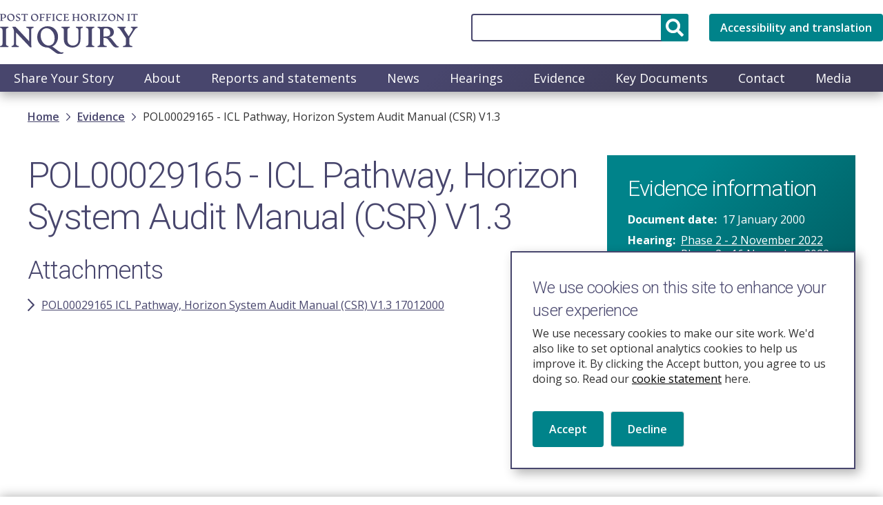

--- FILE ---
content_type: text/html; charset=UTF-8
request_url: https://www.postofficehorizoninquiry.org.uk/evidence/pol00029165-icl-pathway-horizon-system-audit-manual-csr-v13
body_size: 28795
content:
<!DOCTYPE html>
<html lang="en" dir="ltr" prefix="content: http://purl.org/rss/1.0/modules/content/  dc: http://purl.org/dc/terms/  foaf: http://xmlns.com/foaf/0.1/  og: http://ogp.me/ns#  rdfs: http://www.w3.org/2000/01/rdf-schema#  schema: http://schema.org/  sioc: http://rdfs.org/sioc/ns#  sioct: http://rdfs.org/sioc/types#  skos: http://www.w3.org/2004/02/skos/core#  xsd: http://www.w3.org/2001/XMLSchema# ">
  <head>
    <meta charset="utf-8" />
<link rel="canonical" href="https://www.postofficehorizoninquiry.org.uk/evidence/pol00029165-icl-pathway-horizon-system-audit-manual-csr-v13" />
<link rel="image_src" href="/themes/custom/bbd_classy/images/people-walking-under-binary-code-bw.png" />
<meta property="og:site_name" content="Post Office Horizon IT Inquiry" />
<meta property="og:type" content="website" />
<meta property="og:url" content="https://www.postofficehorizoninquiry.org.uk/evidence/pol00029165-icl-pathway-horizon-system-audit-manual-csr-v13" />
<meta property="og:title" content="POL00029165 - ICL Pathway, Horizon System Audit Manual (CSR) V1.3 | Post Office Horizon IT Inquiry" />
<meta property="og:description" content="" />
<meta property="og:image:url" content="https://www.postofficehorizoninquiry.org.uk/themes/custom/bbd_classy/images/people-walking-under-binary-code-bw.png" />
<meta name="twitter:card" content="summary_large_image" />
<meta name="twitter:description" content="" />
<meta name="twitter:site" content="@PostOffInquiry" />
<meta name="twitter:title" content="POL00029165 - ICL Pathway, Horizon System Audit Manual (CSR) V1.3" />
<meta name="twitter:url" content="https://www.postofficehorizoninquiry.org.uk/evidence/pol00029165-icl-pathway-horizon-system-audit-manual-csr-v13" />
<meta name="twitter:image" content="https://www.postofficehorizoninquiry.org.uk/themes/custom/bbd_classy/images/people-walking-under-binary-code-bw.png" />
<meta name="Generator" content="Drupal 10 (https://www.drupal.org)" />
<meta name="MobileOptimized" content="width" />
<meta name="HandheldFriendly" content="true" />
<meta name="viewport" content="width=device-width, initial-scale=1.0" />
<style>div#sliding-popup, div#sliding-popup .eu-cookie-withdraw-banner, .eu-cookie-withdraw-tab {background: #99A4BE} div#sliding-popup.eu-cookie-withdraw-wrapper { background: transparent; } #sliding-popup h1, #sliding-popup h2, #sliding-popup h3, #sliding-popup p, #sliding-popup label, #sliding-popup div, .eu-cookie-compliance-more-button, .eu-cookie-compliance-secondary-button, .eu-cookie-withdraw-tab { color: #ffffff;} .eu-cookie-withdraw-tab { border-color: #ffffff;}</style>
<link rel="icon" href="/themes/custom/bbd_classy/favicon.ico" type="image/vnd.microsoft.icon" />
<script>window.a2a_config=window.a2a_config||{};a2a_config.callbacks=[];a2a_config.overlays=[];a2a_config.templates={};</script>

    <title>POL00029165 - ICL Pathway, Horizon System Audit Manual (CSR) V1.3 | Post Office Horizon IT Inquiry</title>
    <link rel="stylesheet" media="all" href="/sites/default/files/css/css_e9003CsC38YMzW0e4B9x8vJp8bseISzZC5QZDQJBn14.css?delta=0&amp;language=en&amp;theme=bbd_classy&amp;include=[base64]" />
<link rel="stylesheet" media="all" href="//cdnjs.cloudflare.com/ajax/libs/font-awesome/6.6.0/css/all.min.css" />
<link rel="stylesheet" media="all" href="/sites/default/files/css/css_DI1TXs_ag02rgQZwHr-dr-NuF5w4Z1oa_40ohFPyZTE.css?delta=2&amp;language=en&amp;theme=bbd_classy&amp;include=[base64]" />
<link rel="stylesheet" media="all" href="/sites/default/files/css/css_8nG5L0pf04ib2wu5K-yt3BRytaIN65T9lIV7MPz0XVY.css?delta=3&amp;language=en&amp;theme=bbd_classy&amp;include=[base64]" />
<link rel="stylesheet" media="all" href="https://fonts.googleapis.com/css2?family=Roboto:ital,wght@0,300;0,400;0,500;0,700;1,300;1,400;1,500;1,700&amp;display=swap" />
<link rel="stylesheet" media="all" href="https://fonts.googleapis.com/css2?family=Open+Sans:ital,wght@0,300;0,400;0,600;0,700;1,400&amp;display=swap" />
<link rel="stylesheet" media="all" href="/sites/default/files/css/css_2v6cc0mklBmre9CCgIoyKtbAztI_03VtJtCCBc7qlQ8.css?delta=6&amp;language=en&amp;theme=bbd_classy&amp;include=[base64]" />
<link rel="stylesheet" media="print" href="/sites/default/files/css/css_TcnEZu8bd9t1JK18AvFMgkWbfHBrn3GbyLLXap-90VM.css?delta=7&amp;language=en&amp;theme=bbd_classy&amp;include=[base64]" />
<link rel="stylesheet" media="all" href="/sites/default/files/css/css_47OIr7qsQwy-uoTgsc_HZ5PWl-nsk1LAg5KxhOR3-i4.css?delta=8&amp;language=en&amp;theme=bbd_classy&amp;include=[base64]" />

    <script type="application/json" data-drupal-selector="drupal-settings-json">{"path":{"baseUrl":"\/","pathPrefix":"","currentPath":"node\/630","currentPathIsAdmin":false,"isFront":false,"currentLanguage":"en"},"pluralDelimiter":"\u0003","suppressDeprecationErrors":true,"gtag":{"tagId":"","consentMode":true,"otherIds":[],"events":[],"additionalConfigInfo":[]},"ajaxPageState":{"libraries":"[base64]","theme":"bbd_classy","theme_token":null},"ajaxTrustedUrl":{"\/search":true},"gtm":{"tagId":null,"settings":{"data_layer":"dataLayer","include_classes":false,"allowlist_classes":"","blocklist_classes":"","include_environment":false,"environment_id":"","environment_token":""},"tagIds":["GTM-KBR5MG22"]},"back_to_top":{"back_to_top_button_trigger":100,"back_to_top_speed":1200,"back_to_top_prevent_on_mobile":true,"back_to_top_prevent_in_admin":false,"back_to_top_button_type":"image","back_to_top_button_text":"Back to top"},"eu_cookie_compliance":{"cookie_policy_version":"1.0.0","popup_enabled":true,"popup_agreed_enabled":false,"popup_hide_agreed":false,"popup_clicking_confirmation":false,"popup_scrolling_confirmation":false,"popup_html_info":"\u003Cdiv aria-labelledby=\u0022popup-text\u0022  class=\u0022eu-cookie-compliance-banner eu-cookie-compliance-banner-info eu-cookie-compliance-banner--opt-in\u0022\u003E\n  \u003Cdiv class=\u0022popup-content info eu-cookie-compliance-content\u0022\u003E\n        \u003Cdiv id=\u0022popup-text\u0022 class=\u0022eu-cookie-compliance-message\u0022 role=\u0022document\u0022\u003E\n      \u003Ch2\u003EWe use cookies on this site to enhance your user experience\u003C\/h2\u003E\u003Cp\u003EWe use necessary cookies to make our site work. We\u0027d also like to set optional analytics cookies to help us improve it. By clicking the Accept button, you agree to us doing so. Read our \u003Ca href=\u0022https:\/\/www.postofficehorizoninquiry.org.uk\/cookie-statement\u0022\u003Ecookie statement\u003C\/a\u003E here.\u003C\/p\u003E\n          \u003C\/div\u003E\n\n    \n    \u003Cdiv id=\u0022popup-buttons\u0022 class=\u0022eu-cookie-compliance-buttons\u0022\u003E\n            \u003Cbutton type=\u0022button\u0022 class=\u0022agree-button eu-cookie-compliance-secondary-button\u0022\u003EAccept\u003C\/button\u003E\n              \u003Cbutton type=\u0022button\u0022 class=\u0022decline-button eu-cookie-compliance-default-button\u0022\u003EDecline\u003C\/button\u003E\n          \u003C\/div\u003E\n  \u003C\/div\u003E\n\u003C\/div\u003E","use_mobile_message":false,"mobile_popup_html_info":"\u003Cdiv aria-labelledby=\u0022popup-text\u0022  class=\u0022eu-cookie-compliance-banner eu-cookie-compliance-banner-info eu-cookie-compliance-banner--opt-in\u0022\u003E\n  \u003Cdiv class=\u0022popup-content info eu-cookie-compliance-content\u0022\u003E\n        \u003Cdiv id=\u0022popup-text\u0022 class=\u0022eu-cookie-compliance-message\u0022 role=\u0022document\u0022\u003E\n      \n          \u003C\/div\u003E\n\n    \n    \u003Cdiv id=\u0022popup-buttons\u0022 class=\u0022eu-cookie-compliance-buttons\u0022\u003E\n            \u003Cbutton type=\u0022button\u0022 class=\u0022agree-button eu-cookie-compliance-secondary-button\u0022\u003EAccept\u003C\/button\u003E\n              \u003Cbutton type=\u0022button\u0022 class=\u0022decline-button eu-cookie-compliance-default-button\u0022\u003EDecline\u003C\/button\u003E\n          \u003C\/div\u003E\n  \u003C\/div\u003E\n\u003C\/div\u003E","mobile_breakpoint":768,"popup_html_agreed":false,"popup_use_bare_css":false,"popup_height":"auto","popup_width":"100%","popup_delay":1000,"popup_link":"\/cookies","popup_link_new_window":true,"popup_position":false,"fixed_top_position":true,"popup_language":"en","store_consent":false,"better_support_for_screen_readers":false,"cookie_name":"","reload_page":false,"domain":"","domain_all_sites":false,"popup_eu_only":false,"popup_eu_only_js":false,"cookie_lifetime":100,"cookie_session":0,"set_cookie_session_zero_on_disagree":0,"disagree_do_not_show_popup":false,"method":"opt_in","automatic_cookies_removal":false,"allowed_cookies":"","withdraw_markup":"\u003Cbutton type=\u0022button\u0022 class=\u0022eu-cookie-withdraw-tab\u0022\u003EPrivacy settings\u003C\/button\u003E\n\u003Cdiv aria-labelledby=\u0022popup-text\u0022 class=\u0022eu-cookie-withdraw-banner\u0022\u003E\n  \u003Cdiv class=\u0022popup-content info eu-cookie-compliance-content\u0022\u003E\n    \u003Cdiv id=\u0022popup-text\u0022 class=\u0022eu-cookie-compliance-message\u0022 role=\u0022document\u0022\u003E\n      \u003Ch2\u003EWe use cookies on this site to enhance your user experience\u003C\/h2\u003E\u003Cp\u003EYou have given your consent for us to set cookies.\u003C\/p\u003E\n    \u003C\/div\u003E\n    \u003Cdiv id=\u0022popup-buttons\u0022 class=\u0022eu-cookie-compliance-buttons\u0022\u003E\n      \u003Cbutton type=\u0022button\u0022 class=\u0022eu-cookie-withdraw-button \u0022\u003EWithdraw consent\u003C\/button\u003E\n    \u003C\/div\u003E\n  \u003C\/div\u003E\n\u003C\/div\u003E","withdraw_enabled":false,"reload_options":null,"reload_routes_list":"","withdraw_button_on_info_popup":false,"cookie_categories":[],"cookie_categories_details":[],"enable_save_preferences_button":true,"cookie_value_disagreed":"0","cookie_value_agreed_show_thank_you":"1","cookie_value_agreed":"2","containing_element":"body","settings_tab_enabled":false,"olivero_primary_button_classes":"","olivero_secondary_button_classes":"","close_button_action":"close_banner","open_by_default":true,"modules_allow_popup":true,"hide_the_banner":false,"geoip_match":true,"unverified_scripts":[]},"field_group":{"html_element":{"mode":"default","context":"view","settings":{"classes":"content-section","show_empty_fields":false,"id":"","element":"div","show_label":false,"label_element":"h3","label_element_classes":"","attributes":"","effect":"none","speed":"fast"}}},"user":{"uid":0,"permissionsHash":"d5cde303b4187e636e04b98686d5cbc27634bec6bacc949aa4eb942d14b8b318"}}</script>
<script src="/sites/default/files/js/js_PAK1nYb_Lz9DEsxQ4MXfVB_5ygaVdb1FobNxQPQInR8.js?scope=header&amp;delta=0&amp;language=en&amp;theme=bbd_classy&amp;include=eJxtiG0KxCAMRC8UmiOFqGmwtUY0hfb29cfCfrAwzLw3nJIb1xv5BcvarToEjju5zTT8YNoGhJAoFh7jxjdCEHfpJFezIYnWXKYOVKnSuYCcFM32LHOOVjLXKPjvBDXTIuSsqLN-feGNr-_zeAAEz00z"></script>
<script src="/modules/contrib/google_tag/js/gtag.js?t7ewff"></script>
<script src="/modules/contrib/google_tag/js/gtm.js?t7ewff"></script>

  </head>
  <body class="path-node page-node-type-evidence">
        <a href="#main-content" class="visually-hidden focusable skip-link">
      Skip to main content
    </a>
    <noscript><iframe src="https://www.googletagmanager.com/ns.html?id=GTM-KBR5MG22"
                  height="0" width="0" style="display:none;visibility:hidden"></iframe></noscript>

      <div class="dialog-off-canvas-main-canvas" data-off-canvas-main-canvas>
    
  <header id="header-outer-wrapper" class="outer-wrapper clearfix" role="banner">
      <div class="region region-header">
    <div id="block-bbd-classy-branding" class="block block-system block-system-branding-block">
  
    

  <div class="block-content">
          <a href="/" rel="home" class="site-logo">
      <img src="/themes/custom/bbd_classy/logo.svg" alt="Home" />
    </a>
        </div>
</div>
<div class="views-exposed-form bef-exposed-form block block-views block-views-exposed-filter-blocksearch-search-header-block" data-drupal-selector="views-exposed-form-search-search-header-block" id="block-exposed-form-search-header-block">
  
    

  <div class="block-content">
          <form action="/search" method="get" id="views-exposed-form-search-search-header-block" accept-charset="UTF-8">
  <div class="form--inline clearfix">
  <div class="js-form-item form-item js-form-type-textfield form-type-textfield js-form-item-search-api-fulltext form-item-search-api-fulltext">
      <label for="edit-search-api-fulltext">
    Search
      </label>
        <input aria-label="Search" data-drupal-selector="edit-search-api-fulltext" type="text" id="edit-search-api-fulltext" name="search_api_fulltext" value="" size="30" maxlength="128" class="form-text" />

        </div>
<div data-drupal-selector="edit-actions" class="form-actions js-form-wrapper form-wrapper" id="edit-actions"><input data-drupal-selector="edit-submit-search" type="submit" id="edit-submit-search" value="Search" class="button js-form-submit form-submit" />
</div>

</div>

</form>

      </div>
</div>
<div id="block-recitemeaccessibilitytool" class="block block-recite-me block-recite-me-block">
  
    

  <div class="block-content">
              <a href="#" id="reciteMe">Accessibility and translation</a>
    <script>
    var serviceUrl = "//api.reciteme.com/asset/js?key=";
    var serviceKey = "fe2c781db0aa352a9dd6e6e4a6fcbf58eceaf411";
    var options = {

    };
    var autoLoad = false;
    var enableFragment = "#reciteEnable";
    var loaded = [], frag = !1;
    window.location.hash === enableFragment && (frag = !0);
    function loadScript(c, b) {
        var a = document.createElement("script");
        a.type = "text/javascript";
        a.readyState ? a.onreadystatechange = function() {
            if ("loaded" == a.readyState || "complete" == a.readyState) a.onreadystatechange = null, void 0 != b && b()
        } : void 0 != b && (a.onload = function() {
            b()
        });
        a.src = c;
        document.getElementsByTagName("head")[0].appendChild(a)
    }
    function _rc(c) {
        c += "=";
        for (var b = document.cookie.split(";"), a = 0; a < b.length; a++) {
            for (var d = b[a];
                " " == d.charAt(0);) d = d.substring(1, d.length);
            if (0 == d.indexOf(c)) return d.substring(c.length, d.length)
        }
        return null
    }
    function loadService(c) {
        for (var b = serviceUrl + serviceKey, a = 0; a < loaded.length; a++)
            if (loaded[a] == b) return;
        loaded.push(b);
        loadScript(serviceUrl + serviceKey, function() {
            "function" === typeof _reciteLoaded && _reciteLoaded();
            "function" == typeof c && c();
            Recite.load(options);
            Recite.Event.subscribe("Recite:load", function() {
                Recite.enable()
            })
        })
    }
    function loadReciteMe() {
        "true" == _rc("Recite.Persist") && loadService();
        (autoLoad && "false" != _rc("Recite.Persist") || frag) && loadService();
        if(document.getElementById('reciteMe')) {
            document.getElementById('reciteMe').addEventListener("click", function() {
                loadService();
                return false;
            });
        }
    }
    if(document.addEventListener) {
        document.addEventListener("DOMContentLoaded", function(event) {
            loadReciteMe();
        });
    } else {
        loadReciteMe();
    }
    function _reciteLoaded() {

    }

    </script>

      </div>
</div>
  
  <button class="hamburger hamburger--squeeze" type="button">
    <span class="hamburger-box">
      <span class="hamburger-inner">toggle menu</span>
    </span>
  </button>

  <nav role="navigation" aria-label="block-bbd-classy-main-menu-menu" id="block-bbd-classy-main-menu">
                      
    <h2 class="visually-hidden" id="block-bbd-classy-main-menu-menu"  class="visually-hidden block-title" id="block-bbd-classy-main-menu-menu">Main navigation</h2>
    

        
              <ul class="menu main-megamenu">
                            <li class="menu-item menu-item-top">
                      
        
        
        <a href="https://www.postofficehorizoninquiry.org.uk/InYourOwnWords" class="menu-item-link">Share Your Story</a>

              </li>
                        <li class="menu-item menu-item-top">
                      
        
        
        <a href="/about-inquiry" class="menu-item-link" data-drupal-link-system-path="node/7">About</a>

              </li>
                        <li class="menu-item menu-item-top">
                      
        
        
        <a href="/reports-and-statements" class="menu-item-link" data-drupal-link-system-path="node/27">Reports and statements</a>

              </li>
                        <li class="menu-item menu-item-top">
                      
        
        
        <a href="/news" class="menu-item-link" data-drupal-link-system-path="node/6">News</a>

              </li>
                        <li class="menu-item menu-item-top">
                      
        
        
        <a href="/hearings" class="menu-item-link" data-drupal-link-system-path="node/12">Hearings</a>

              </li>
                        <li class="menu-item menu-item-top">
                      
        
        
        <a href="/evidence" class="menu-item-link" data-drupal-link-system-path="node/71">Evidence</a>

              </li>
                        <li class="menu-item menu-item-top">
                      
        
        
        <a href="/key-documents" class="menu-item-link" data-drupal-link-system-path="node/17">Key Documents</a>

              </li>
                        <li class="menu-item menu-item-top">
                      
        
        
        <a href="/contact-us" class="menu-item-link" data-drupal-link-system-path="node/16">Contact</a>

              </li>
                        <li class="menu-item menu-item-top">
                      
        
        
        <a href="https://www.postofficehorizoninquiry.org.uk/media" class="menu-item-link">Media</a>

              </li>
        </ul>
  


  </nav>

  </div>

  </header>

<main id="main-content">
  <div id="page-wrapper"  class="evidence path-evidence-pol00029165-icl-pathway-horizon-system-audit-manual-csr-v13 clearfix">
    <section id="page" class=" clearfix">
        <div class="region region-help">
    <div id="block-bbd-classy-breadcrumbs" class="block block-system block-system-breadcrumb-block">
  
    

  <div class="block-content">
            <nav class="breadcrumb" role="navigation" aria-labelledby="system-breadcrumb">
    <h2 id="system-breadcrumb" class="visually-hidden">Breadcrumb</h2>
    <ul>
          <li>
                  <a href="/">Home</a>
              </li>
          <li>
                  <a href="/evidence">Evidence</a>
              </li>
          <li>
                  POL00029165 - ICL Pathway, Horizon System Audit Manual (CSR) V1.3
              </li>
        </ul>
  </nav>

      </div>
</div>

  </div>

              <div id="content-main-wrapper" class="outer-wrapper clearfix">
            <div class="region region-content">
    <div data-drupal-messages-fallback class="hidden"></div>
<div id="block-bbd-classy-content" class="block block-system block-system-main-block">
  
    

  <div class="block-content">
          
<article data-history-node-id="630" about="/evidence/pol00029165-icl-pathway-horizon-system-audit-manual-csr-v13" class="node node--type-evidence node--promoted node--view-mode-full">

  
    

  
  <div class="node__content">
    
<div  class="content-section">
    
            <div class="field field--name-field-display-title field--type-string field--label-hidden field__item"><h1>POL00029165 - ICL Pathway, Horizon System Audit Manual (CSR) V1.3</h1>
</div>
      
  <div class="field field--name-field-attachment field--type-entity-reference field--label-above">
    <div class="field__label">Attachments</div>
          <div class="field__items">
              <div class="field__item"><article class="media media--type-document media--view-mode-short">
  
      
            <div class="field field--name-field-media-file field--type-file field--label-hidden field__item">

<span  class="file file--mime-application-pdf file--application-pdf">
    <a href="/file/794/download?token=wYsWJFhX" type="application/pdf; length=12281946">POL00029165 ICL Pathway, Horizon System Audit Manual (CSR) V1.3 17012000</a>
    <span class="file-size">(11.71 MB)</span>
</span>
</div>
      
  </article>
</div>
              </div>
      </div>

  </div>
<div  class="sidebar-section">
    
<div  class="section-info">
  <h3>Evidence information</h3>
    
  <div class="field field--name-field-date field--type-datetime field--label-inline clearfix">
    <div class="field__label">Document date</div>
              <div class="field__item"><time datetime="2000-01-17T12:00:00Z" class="datetime">17 January 2000</time>
</div>
          </div>

  <div class="field field--name-field-hearing field--type-entity-reference field--label-inline clearfix">
    <div class="field__label">Hearing</div>
          <div class="field__items">
              <div class="field__item"><a href="/hearings/phase-2-2-november-2022" hreflang="en">Phase 2 - 2 November 2022</a></div>
          <div class="field__item"><a href="/hearings/phase-2-16-november-2022" hreflang="en">Phase 2 - 16 November 2022</a></div>
              </div>
      </div>

  <div class="field field--name-field-witness field--type-entity-reference field--label-inline clearfix">
    <div class="field__label">Witness</div>
          <div class="field__items">
              <div class="field__item"><a href="/evidence/all-evidence?search_api_fulltext=&amp;field_witness=239">Jeremy Folkes</a></div>
          <div class="field__item"><a href="/evidence/all-evidence?search_api_fulltext=&amp;field_witness=251">Jan Holmes</a></div>
              </div>
      </div>

  <div class="field field--name-field-evidencetype field--type-entity-reference field--label-inline clearfix">
    <div class="field__label">Evidence type</div>
              <div class="field__item">Document</div>
          </div>

  </div><div class="share-this-page"><div class="share-this-page__title">
      Share this page
    </div><div class="share-this-page__buttons"><div class="a2a_kit a2a_kit_size_32 addtoany_list" data-a2a-url="https://www.postofficehorizoninquiry.org.uk/evidence/pol00029165-icl-pathway-horizon-system-audit-manual-csr-v13" data-a2a-title="POL00029165 - ICL Pathway, Horizon System Audit Manual (CSR) V1.3"><a class="a2a_button_facebook"><img src="/themes/custom/bbd_classy/images/facebook-icon.svg" alt="Share this page on Facebook" /></a><a class="a2a_button_twitter"><img src="/themes/custom/bbd_classy/images/x-icon.svg" alt="Share this page on X" /></a><a class="a2a_button_linkedin"><img src="/themes/custom/bbd_classy/images/linkedin-icon.svg" alt="Share this page on Linkedin" /></a></div></div></div>
  </div>
  </div>

</article>

      </div>
</div>

  </div>

        </div>
          </section>
  </div>
</main>

<footer id="footer-wrap" class="footer-layout">
  
      <div class="footer-holder">
        <div class="region region-footer">
    <div id="block-copyright" class="block block-bbd-blocks block-copyright">
  
    

  <a href="/" class="footer-site-logo">
    <img src="https://www.postofficehorizoninquiry.org.uk/themes/custom/bbd_classy/images/logo-white.svg" alt="Homepage">
  </a>

  <div class="block-content">
          <p>© Crown copyright. <br>Licensed under the Open Government Licence v3.0 except where otherwise stated.</p>

      </div>
</div>
  
  <button class="hamburger hamburger--squeeze" type="button">
    <span class="hamburger-box">
      <span class="hamburger-inner">toggle menu</span>
    </span>
  </button>

  <nav role="navigation" aria-label="block-bbd-classy-footer-menu" id="block-bbd-classy-footer">
            
    <h2 id="block-bbd-classy-footer-menu"  id="block-bbd-classy-footer-menu" class="block-title">Legal information</h2>
    

        
              <ul class="menu">
                    <li class="menu-item">
        <a href="/accessibility-statement" data-drupal-link-system-path="node/31">Accessibility statement</a>
              </li>
                <li class="menu-item">
        <a href="/cookie-statement" data-drupal-link-system-path="node/33">Cookie statement</a>
              </li>
                <li class="menu-item">
        <a href="/privacy-notice" data-drupal-link-system-path="node/28">Privacy notice</a>
              </li>
                <li class="menu-item">
        <a href="/terms-and-conditions" data-drupal-link-system-path="node/32">Terms and conditions</a>
              </li>
        </ul>
  


  </nav>
<div id="block-contactus" class="block block-simple-block block-simple-blockcontact-us">
  
      <h2 class="block-title">Contact us</h2>
    

  <div class="block-content">
          <p><a href="mailto:posecretariat@postofficehorizoninquiry.org.uk">posecretariat@postofficehorizoninquiry.org.uk</a></p><p>2nd Floor,<br>Aldwych House,<br>71-91 Aldwych,<br>London,<br>WC2B 4HN</p>
      </div>
</div>
<div id="block-socialmedialinks" class="block-social-media-links block block-social-media-links-block">
  
      <h2 class="block-title">Follow Us</h2>
    

  <div class="block-content">
          

<ul class="social-media-links--platforms platforms inline horizontal">
      <li>
      <a aria-label="linkedin" class="social-media-link-icon--linkedin" href="https://www.linkedin.com/company/post-office-horizon-it-inquiry"  aria-label="LinkedIn" title="LinkedIn" >
        <span class='fab fa-linkedin fa-2x'></span>
      </a>

          </li>
      <li>
      <a aria-label="instagram" class="social-media-link-icon--instagram" href="https://www.instagram.com/postofficeinquiry"  aria-label="Instagram" title="Instagram" >
        <span class='fab fa-instagram fa-2x'></span>
      </a>

          </li>
      <li>
      <a aria-label="twitter" class="social-media-link-icon--twitter" href="https://x.com/PostOffInquiry"  aria-label="X" title="X" >
        <span class='fab fa-x-twitter fa-2x'></span>
      </a>

          </li>
      <li>
      <a aria-label="youtube" class="social-media-link-icon--youtube" href="https://www.youtube.com/channel/UCgijUpaux8X4Nvjx3TmrHhg"  aria-label="Youtube" title="Youtube" >
        <span class='fab fa-youtube fa-2x'></span>
      </a>

          </li>
  </ul>

      </div>
</div>

  </div>

    </div>
  
  </footer>

  </div>

    
    <script src="/sites/default/files/js/js_Viawm1Z_-QlHnEH8HFQtk8l8P95qg9-txfRwfDBU71g.js?scope=footer&amp;delta=0&amp;language=en&amp;theme=bbd_classy&amp;include=eJxtiG0KxCAMRC8UmiOFqGmwtUY0hfb29cfCfrAwzLw3nJIb1xv5BcvarToEjju5zTT8YNoGhJAoFh7jxjdCEHfpJFezIYnWXKYOVKnSuYCcFM32LHOOVjLXKPjvBDXTIuSsqLN-feGNr-_zeAAEz00z"></script>
<script src="https://static.addtoany.com/menu/page.js" defer></script>
<script src="/sites/default/files/js/js_tYeirY9vObxwhZvfMS3kAGx4BdHW7-udKmsnBMhEroI.js?scope=footer&amp;delta=2&amp;language=en&amp;theme=bbd_classy&amp;include=eJxtiG0KxCAMRC8UmiOFqGmwtUY0hfb29cfCfrAwzLw3nJIb1xv5BcvarToEjju5zTT8YNoGhJAoFh7jxjdCEHfpJFezIYnWXKYOVKnSuYCcFM32LHOOVjLXKPjvBDXTIuSsqLN-feGNr-_zeAAEz00z"></script>

  </body>
</html>


--- FILE ---
content_type: text/css
request_url: https://www.postofficehorizoninquiry.org.uk/sites/default/files/css/css_2v6cc0mklBmre9CCgIoyKtbAztI_03VtJtCCBc7qlQ8.css?delta=6&language=en&theme=bbd_classy&include=eJxtj-FqwzAMhF_IxI8kFPvSuZGlYDms6dPX3RZWaEGg7066H8c5d2M9Iv_BtDTTHmZOK3Ubs8UXppJMwzxnSsLuR_zHMKN3NMJtM0empciQHi9QNJZwBthxcoU7X-CnVsvjZg0xt31jmfjKt19DrVWWckfATslsLRirblJYE-InkzIW3qUHt1RYqCIXJim6elxGR_6GW8X0TJhCPz6-W1P_QkXwwzvqT50HtM1_XQ
body_size: 14322
content:
/* @license GPL-2.0-or-later https://www.drupal.org/licensing/faq */
body{font-size:16px;font-family:"Open Sans",Helvetica,Arial,sans-serif;line-height:1.25;}h1,h2,h3,h4,h5,h6,.h1,.h2,.h3,.h4,.h5,.h6{font-family:"Roboto",Helvetica,Arial,sans-serif;margin:0 0 .5em;font-weight:300;color:#48466D;letter-spacing:-.03em;}h1,.h1{font-size:36px;line-height:1.1666;}h2,.h2{font-size:30px;line-height:1.1666;}h3,.h3{font-size:24px;}h4,.h4{font-size:20px;line-height:1.15;}h5,.h5{font-size:18px;}h6,.h6{font-size:14px;line-height:1.1428;}p{font-size:.875rem;line-height:1.5em;margin:0 0 20px;}p:last-child{margin-bottom:0;}.region-content th,.region-content td{font-size:.875rem;line-height:1.5em;}.region-content ul,.region-content ol{font-size:.875rem;line-height:1.5em;margin:0 0 20px;padding:0 0 0 20px;}a{position:relative;text-decoration:underline;overflow-wrap:break-word;word-wrap:break-word;color:#000;}a:hover,a:focus{text-decoration:none;}strong{font-weight:700;}em{font-style:italic;}blockquote{border:none;border-left:2px solid #828282;margin:0 0 30px;padding:0 0 0 20px;font-size:20px;font-weight:500;}@media (min-width:48em){h1,.h1{font-size:48px;}h2,.h2{font-size:40px;line-height:1.175;}h3,.h3{font-size:32px;}h4,.h4{font-size:24px;line-height:1.2083;}p{font-size:1rem;}.region-content th,.region-content td,.region-content ul,.region-content ol{font-size:1rem;}blockquote{margin-bottom:30px;font-size:24px;padding-left:30px;}}@media (min-width:64em){h1,.h1{font-size:52px;}h2,.h2{font-size:42px;line-height:1.1718;}h3,.h3{font-size:32px;line-height:1.1666;}h4,.h4{font-size:28px;line-height:1.1666;}h5,.h5{font-size:22px;line-height:1.2083;}.region-content th,.region-content td,.region-content ul,.region-content ol{font-size:1.125rem;}blockquote{margin-bottom:50px;}p{font-size:1.125rem;}}.ui-datepicker{width:calc(100% - 40px);max-width:422px;background:#fff;box-shadow:0 5px 30px 0 #27AE60;border-radius:0;}.ui-datepicker.ui-widget.ui-widget-content{border:0;padding:10px 10px 0;}.ui-datepicker .ui-widget{font-size:13px;}.ui-datepicker .ui-datepicker-header{background:0;border-radius:0;border:0;}.ui-datepicker .ui-state-default,.ui-datepicker .ui-widget-content .ui-state-default,.ui-datepicker .ui-widget-header .ui-state-default,.ui-datepicker .ui-button,.ui-datepicker .ui-button.ui-state-disabled:hover,.ui-datepicker .ui-button.ui-state-disabled:active{background:0;border:0;}.ui-datepicker .ui-datepicker-title{font-weight:bold;font-size:13px;color:#000;text-transform:uppercase;}.ui-datepicker .ui-datepicker-calendar td{text-align:center;}.ui-datepicker .ui-datepicker-calendar td a,.ui-datepicker .ui-datepicker-calendar td span{display:inline-block;vertical-align:middle;font-size:13px;line-height:30px;padding:0;color:#000;width:30px;height:30px;text-align:center;}.ui-datepicker .ui-datepicker-current-day a,.ui-datepicker .ui-datepicker-current-day span{border-radius:50%;background:#27AE60;}.ui-datepicker .ui-datepicker-current-day.ui-datepicker-today a,.ui-datepicker .ui-datepicker-current-day.ui-datepicker-today span{background:#27AE60;}.ui-datepicker .startDate a,.ui-datepicker .endDate a{border-radius:50%;background:#27AE60;}.ui-datepicker .ui-datepicker-prev .ui-icon,.ui-datepicker .ui-datepicker-next .ui-icon{background:none;}.ui-datepicker .ui-datepicker-prev .ui-icon::before,.ui-datepicker .ui-datepicker-prev .ui-icon::after,.ui-datepicker .ui-datepicker-next .ui-icon::before,.ui-datepicker .ui-datepicker-next .ui-icon::after{position:absolute;bottom:7px;right:0;content:'';width:8px;height:1px;margin:0;border-top:1px solid #27AE60;}.ui-datepicker .ui-datepicker-prev .ui-icon::before,.ui-datepicker .ui-datepicker-next .ui-icon::before{transform:rotate(45deg);}.ui-datepicker .ui-datepicker-prev .ui-icon::after,.ui-datepicker .ui-datepicker-next .ui-icon::after{transform:rotate(-45deg);right:0;bottom:12px;}.ui-datepicker .ui-datepicker-prev:hover,.ui-datepicker .ui-datepicker-prev:focus,.ui-datepicker .ui-datepicker-next:hover,.ui-datepicker .ui-datepicker-next:focus{background:none;border:0;}.ui-datepicker .ui-datepicker-next .ui-icon::before{transform:rotate(-45deg);right:10px;}.ui-datepicker .ui-datepicker-next .ui-icon::after{transform:rotate(45deg);left:auto;right:10px;}.footer-holder{background-color:#e0e0e0;}.region-footer .menu{margin:0 0 20px;}.region-footer .menu li{font-size:12px;display:inline-block;vertical-align:top;margin-right:10px;}.region-copyright p{font-size:12px;}@media (min-width:48em){.region-footer{display:flex;}.region-footer .menu li{font-size:14px;}.region-copyright p{font-size:14px;}}@media (min-width:64em){.region-footer .menu li{font-size:16px;}.region-copyright p{font-size:16px;}}button,input,optgroup,select,textarea{font-family:"Open Sans",Helvetica,Arial,sans-serif;color:#4f4f4f;}button,a.button,.form-submit,input[type="submit"]{display:inline-block;vertical-align:top;margin:0 10px 0 0;font:700 14px/20px "Open Sans",Helvetica,Arial,sans-serif;background:#00838A;padding:11px 20px;color:#fff;border:0;text-align:center;min-width:100px;text-decoration:none;border-radius:3px;transition:all 0.2s ease-out;}button:hover,button:focus,a.button:hover,a.button:focus,.form-submit:hover,.form-submit:focus,input[type="submit"]:hover,input[type="submit"]:focus{background:#48466D;text-decoration:none;}button:active,a.button:active,.form-submit:active,input[type="submit"]:active{background:#48466D;}button[disabled],a.button[disabled],.form-submit[disabled],input[type="submit"][disabled]{opacity:.5;}button[id^="edit-reset"],button[id^="edit-delete"],a.button[id^="edit-reset"],a.button[id^="edit-delete"],.form-submit[id^="edit-reset"],.form-submit[id^="edit-delete"],input[type="submit"][id^="edit-reset"],input[type="submit"][id^="edit-delete"]{background:#EB5757;}.red button,.red a.button,.red .form-submit,.red input[type="submit"]{background:#EB5757;}.red button:active,.red a.button:active,.red .form-submit:active,.red input[type="submit"]:active{background:#AE2626;}.grey button,.grey a.button,.grey .form-submit,.grey input[type="submit"]{color:#333;background:#e0e0e0;}.grey button:active,.grey a.button:active,.grey .form-submit:active,.grey input[type="submit"]:active{background:#bdbdbd;}a.button{background:#EB5757;text-decoration:none;}a.button:active{background:#AE2626;}input,optgroup,select,textarea{background:#fff;padding:10px;border:2px solid #48466D;border-radius:4px;}input:not([type="radio"],[type='checkbox'],[type="date"],[type="time"],[type="submit"]){width:100%;font-size:12px;line-height:20px;}input[type="search"]{box-sizing:border-box;padding-right:40px;background:#f2f2f2 url(/themes/custom/bbd_classy/images/icon-search.png) no-repeat right 15px bottom 50%;background-size:15px;}.captcha{margin-bottom:15px;}.g-recaptcha{overflow:hidden;}summary{font-size:20px;line-height:1.3;padding:0;margin-bottom:20px;}fieldset{border:0;margin:0;padding:0;margin-inline-start:inherit;margin-inline-end:inherit;padding-block-start:inherit;padding-inline-start:inherit;padding-inline-end:inherit;padding-block-end:inherit;}details{border:0;margin:0;}details > .details-wrapper{padding:0;}tr.odd .form-item,tr.even .form-item{margin-bottom:15px;}.paragraphs-dragdrop__icon{height:100%;}.form-composite > .fieldset-wrapper > .description,.form-item .description{font-size:1rem;padding-top:3px;}.form-checkboxes .form-item,.form-radios .form-item{display:inline-block;vertical-align:top;padding-right:20px;margin:0 -4px 15px 0;}.form-wrapper .paragraphs-dropdown-action.button{max-width:100%;color:#000;}.form-wrapper .paragraphs-dropdown-action.button:hover,.form-wrapper .paragraphs-dropdown-action.button:focus{color:#fff;}.field--widget-paragraphs .form-submit{margin-left:0;}form fieldset fieldset.form-item{margin:0;}form .form-time::-webkit-calendar-picker-indicator{font-size:30px;padding:0;line-height:0;}form .form-time:hover::-webkit-calendar-picker-indicator{opacity:.5;}form .file{margin-bottom:20px;}form .file ~ .button{margin:0;}form .selectric{background:#fff;padding:10px;border:2px solid #48466D;}form .selectric .label{font-family:"Open Sans",Helvetica,Arial,sans-serif;font-size:12px;font-weight:normal;line-height:20px;height:auto;color:#4f4f4f;margin-left:0;}form .selectric .button{height:100%;width:30px;font-size:20px;line-height:40px;color:#4f4f4f;margin:0;background:0;}form .selectric .button::after{content:inherit;}form .selectric-items{background:#fff;width:100%;padding:5px;box-shadow:6px 6px 15px rgba(0,0,0,0.3);border:2px solid #48466D;}form .selectric-items ul{font-size:inherit;}form .selectric-items li{font-family:"Open Sans",Helvetica,Arial,sans-serif;font-size:12px;padding:10px;margin-bottom:5px;transition:all 0.1s ease-out;}form .selectric-items li:last-child{margin-bottom:0;}form .selectric-items li.highlighted{background-color:#48466D;color:#fff;}form .selectric-items li.highlighted:hover{background-color:#48466D;color:#fff;}form .selectric-items li:hover{background-color:#00838A;color:#fff;}form .selectric-open .selectric,form .selectric-focus .selectric,form .selectric-hover .selectric{border-color:#48466D;}form .selectric-open .selectric .button,form .selectric-focus .selectric .button,form .selectric-hover .selectric .button{color:#333;}form .selectric-wrapper{display:block;}form .selectric-wrapper div{display:inherit;}form .selectric-wrapper .selectric-items{display:none;}form .selectric-wrapper.selectric-open .selectric-items{display:block;margin-top:-1px;}.js form input.form-autocomplete{background-position:right 15px bottom 50%;}.js form input.form-autocomplete.ui-autocomplete-loading{background-position:right 15px bottom 50%;}form .js-form-type-date input{padding:10px;width:100%;}form .js-form-type-datetime > .container-inline{width:100%;margin:0;}form .js-form-type-datetime .form-item,form .js-form-type-datetime .form-actions{margin:0;}form .js-form-type-datetime .js-form-type-date,form .js-form-type-datetime .js-form-type-webform-time{display:inline-block;vertical-align:top;width:65%;}form .js-form-type-datetime .js-form-type-date input,form .js-form-type-datetime .js-form-type-webform-time input{width:100%;padding:8px 10px;}form .js-form-type-datetime .js-form-type-date{margin-right:2%;}form .js-form-type-datetime .js-form-type-webform-time{width:33%;margin-left:-6px;}form .form-wrapper{margin-bottom:25px;}form .form-actions.form-wrapper:not(:empty){text-align:center;padding:20px 0;margin:0;}form input::-webkit-input-placeholder,form textarea::-webkit-input-placeholder{color:#bdbdbd;}form input::-moz-placeholder,form textarea::-moz-placeholder{color:#bdbdbd;}form input:-ms-input-placeholder,form textarea:-ms-input-placeholder{color:#bdbdbd;}form input:-moz-placeholder,form textarea:-moz-placeholder{color:#bdbdbd;}form input[type="file"].form-file{background:#fff url(/themes/custom/bbd_classy/images/icon-image.png) no-repeat 50% 20px;color:transparent;margin-bottom:5px;padding:100px 20px 0;background-size:84px 65px;text-align:center;cursor:pointer;}form input[type="file"].form-file::-webkit-file-upload-button,form input[type="file"].form-file::file-selector-button{display:inline-block;background:#fff;color:#bdbdbd;border:0;white-space:nowrap;cursor:pointer;font-size:25px;text-decoration:underline;visibility:hidden;}form input[type="file"].form-file::before{color:#bdbdbd;display:block;text-align:center;content:'Drop your image here, or browse';}form .focal-point-preview-link:hover,form .focal-point-preview-link:focus{text-decoration:none;}form .focal-point-preview-link::before{margin-right:10px;}form > .form-item{margin:0 0 25px;}form > .form-item.checkboxes--wrapper,form > .form-item.radios--wrapper{margin-bottom:10px;}form .form-item > label,form .form-item legend{display:block;font:normal 12px/14px "Open Sans",Helvetica,Arial,sans-serif;color:#333333;margin-bottom:10px;}form .form-item input[type="tel"],form .form-item.js-form-item-date-field input{width:100%;}form h4.label{display:block;font:bold 11px/14px "Open Sans",Helvetica,Arial,sans-serif;color:#4f4f4f;margin-bottom:6px;}form .required-marker{color:red;}form .js-form-type-checkbox label,form .js-form-type-radio label{display:inline-block;padding-left:25px;font-size:11px;color:#4f4f4f;font-weight:normal;line-height:16px;margin:0;text-transform:none;position:relative;z-index:0;}form .js-form-type-checkbox label::before,form .js-form-type-checkbox label::after,form .js-form-type-radio label::before,form .js-form-type-radio label::after{content:'';position:absolute;top:0;left:0;width:16px;height:16px;}form .js-form-type-checkbox label::before,form .js-form-type-radio label::before{background:#f2f2f2;border:1px solid #bdbdbd;}form .js-form-type-checkbox .form-checkbox{display:none;}form .js-form-type-checkbox .form-checkbox:checked + label::after{border-color:#00838A;background:#00838A url(/themes/custom/bbd_classy/images/icon-check.png) no-repeat 50% 50%;background-size:50%;z-index:2;}form .js-form-type-checkbox label{padding-left:25px;line-height:16px;}form .js-form-type-checkbox label::before{width:16px;height:16px;border-radius:3px;}form .js-form-type-checkbox label::after{top:2px;left:2px;width:12px;height:12px;border-radius:3px;}form .js-form-type-radio .form-radio{display:none;}form .js-form-type-radio .form-radio:checked + label::after{top:3px;left:3px;width:10px;height:10px;border-radius:50%;background:#00838A;border-color:#00838A;}form .js-form-type-radio label::before{border-radius:50%;}form .file ~ .button{background:#EB5757;margin-left:20px;max-width:200px;min-width:200px;padding:15px 20px;}form .file ~ .button:hover,form .file ~ .button:focus{background:#EB5757;}#ui-datepicker-div{box-shadow:0 0 30px 5px rgba(72,70,109,0.2);}#ui-datepicker-div .ui-datepicker-title,#ui-datepicker-div th{font-weight:400;}#ui-datepicker-div .ui-datepicker-month{text-transform:none;}#ui-datepicker-div .ui-state-active{background:#00838A;color:#fff;}@media (min-width:64em){summary{line-height:1.5;margin-bottom:30px;}.region-content .paragraphs-dragdrop__list{font-size:25px;}button,a.button,.form-submit,input[type="submit"]{font-size:18px;padding:15px 25px;line-height:1.1666;}form{max-width:40em;margin:0 auto;}.view-blog form{max-width:100%;}form .form-item > label,form .form-item legend{font-size:14px;line-height:20px;margin-bottom:15px;}form .js-form-type-checkbox label{padding-left:29px;line-height:21px;margin:0;}form .js-form-type-checkbox label::before{width:20px;height:20px;}form .js-form-type-checkbox label::after{top:3px;left:3px;width:14px;height:14px;}form .js-form-type-radio label{padding-left:29px;line-height:21px;margin:0;}form .js-form-type-radio .form-radio:checked + label::after{top:4px;left:4px;width:12px;height:12px;}form .js-form-type-radio label::before{width:20px;height:20px;border-radius:50%;}form input:not([type="radio"],[type='checkbox'],[type="date"],[type="time"],[type="submit"]){width:100%;font-size:14px;line-height:20px;padding:14px 15px;}form input[type="search"]{padding-right:50px;background-size:20px;background-position:right 17px bottom 50%;}form .js-form-type-date input.form-date{background-position:right 17px bottom 50%;}form .js-form-type-date input,form .js-form-type-webform-time input{font-size:14px;padding:14px 15px;line-height:20px;}form .js-form-type-datetime .js-form-type-date input,form .js-form-type-datetime .js-form-type-webform-time input{font-size:14px;padding:14px 15px;line-height:20px;}form .js-form-type-datetime .js-form-type-webform-time input{padding:13px 15px;}form .selectric{padding:14px 15px;}form .selectric .label{font-size:14px;height:20px;margin:0;}form .selectric .button{width:40px;line-height:50px;}form .selectric-items li{font-size:14px;}form textarea{font-size:14px;line-height:20px;padding:14px 15px;min-height:150px;}form > .form-item.checkboxes--wrapper,form > .form-item.radios--wrapper{margin-bottom:25px;}form .form-actions{margin-bottom:30px;}form .form-actions.form-wrapper:not(:empty){padding:30px 0;}}*,*:after,*:before{box-sizing:border-box;}body{color:#333333;}table{padding:0;margin:0 auto 20px;width:100%;border:0;}table th,table td{font-size:12px;border:0;padding:10px;text-align:left;}table th{font-weight:700;}table tbody tr:nth-child(odd) td{background:#f2f2f2;}figure{margin:0 0 20px;}figure.align-left{float:left;margin-right:20px;}figure.align-right{float:right;margin-left:20px;}figure.align-center{margin:0 auto;}figcaption,.field--name-field-image-caption{font-style:italic;font-size:14px;line-height:20px;padding-top:5px;text-align:left;}img{display:block;max-width:100%;height:auto;}img.align-left{float:left;margin:0 20px 20px 0;}img.align-right{float:right;margin:0 0 20px 20px;}img.align-center{margin-bottom:20px;}iframe{width:100%;max-width:100%;}.dialog-off-canvas-main-canvas{display:flex;-webkit-box-direction:normal;-webkit-box-orient:vertical;-moz-box-direction:normal;-moz-box-orient:vertical;flex-direction:column;min-height:100vh;}.dialog-off-canvas-main-canvas > footer{margin-top:auto;}#page-wrapper{background:#fff;padding:0 1.25em;overflow:hidden;}#page,.region-footer{max-width:83.75em;margin:0 auto 20px;}.region-content{margin-bottom:20px;}.messages{margin-bottom:20px;}.breadcrumb{margin-bottom:0;padding-bottom:0;}.breadcrumb li{font-size:12px;}.breadcrumb li::before{content:"/";}.breadcrumb li:first-child:before{content:none;}.breadcrumb a{text-decoration:none;}.breadcrumb a:hover{text-decoration:underline;}.field--name-field-content-sections > .field__item > .paragraph{visibility:hidden;opacity:0;transform:translateY(50px);transition:opacity .5s ease-out,transform .5s ease-out;}.field--name-field-content-sections > .field__item > .paragraph.lazyload-scrolled{visibility:visible;opacity:1;transform:translateY(0);}.item-list li{margin:0 0 20px;}.bg-Grey{background-color:#828282;}@media screen and (max-width:30em){iframe{height:auto;}}@media (min-width:48em){#page-wrapper{padding:0 1.875em;}}@media (min-width:64em){table th,table td{padding:15px;font-size:14px;}#page-wrapper{padding:0 2.5em;}}@media (min-width:90em){.breadcrumb li{font-size:14px;}#page-wrapper{padding:0 3.125em;}}.full-width-bg,.paragraph--type--simple-text:before,.paragraph--type--three-column-block-panel:before,.paragraph--type--two-column-text-panel:before,.paragraph--type--view-panel:before{content:'';width:100vw;position:absolute;height:100%;background:linear-gradient(135deg,#dadada 23.08%,#c8c8c8 63.33%);left:50%;right:50%;margin-left:-50vw;margin-right:-50vw;z-index:-1;}.read-more-link,.paragraph--type--downloads-panel .field--name-field-downloads-panel > .field__item .field--name-field-media-file a,.paragraph--type--three-column-block-panel .field--name-field-blocks .paragraph--type--three-column-block .field--name-field-link a,.view-search-evidence .view-content .evidence-item-link a,.view-search-evidence .view-content .hearing-item-link a,.view-hearings-listing .view-content .evidence-item-link a,.view-hearings-listing .view-content .hearing-item-link a,.view-evidence-listing .view-content .evidence-item-link a,.view-evidence-listing .view-content .hearing-item-link a,.view-homepage-news-listing .views-field-view-node a,.view-news-listing .view-content .news-item-link a{text-decoration:none;color:#48466D;border-bottom:2px solid transparent;font-weight:600;transition:border-bottom 0.2s ease-out;}.read-more-link:after,.paragraph--type--downloads-panel .field--name-field-downloads-panel > .field__item .field--name-field-media-file a:after,.paragraph--type--three-column-block-panel .field--name-field-blocks .paragraph--type--three-column-block .field--name-field-link a:after,.view-search-evidence .view-content .evidence-item-link a:after,.view-search-evidence .view-content .hearing-item-link a:after,.view-hearings-listing .view-content .evidence-item-link a:after,.view-hearings-listing .view-content .hearing-item-link a:after,.view-evidence-listing .view-content .evidence-item-link a:after,.view-evidence-listing .view-content .hearing-item-link a:after,.view-homepage-news-listing .views-field-view-node a:after,.view-news-listing .view-content .news-item-link a:after{content:'';display:inline-block;width:6px;height:12px;background:url(/themes/custom/bbd_classy/images/chevron-right-purple.svg) no-repeat;background-size:contain;background-position:center;margin-left:8px;transform:translateY(1px);}.read-more-link:hover,.paragraph--type--downloads-panel .field--name-field-downloads-panel > .field__item .field--name-field-media-file a:hover,.paragraph--type--three-column-block-panel .field--name-field-blocks .paragraph--type--three-column-block .field--name-field-link a:hover,.view-search-evidence .view-content .evidence-item-link a:hover,.view-search-evidence .view-content .hearing-item-link a:hover,.view-hearings-listing .view-content .evidence-item-link a:hover,.view-hearings-listing .view-content .hearing-item-link a:hover,.view-evidence-listing .view-content .evidence-item-link a:hover,.view-evidence-listing .view-content .hearing-item-link a:hover,.view-homepage-news-listing .views-field-view-node a:hover,.view-news-listing .view-content .news-item-link a:hover{border-bottom:2px solid #48466D;}.read-more-link-white,.paragraph--type--three-column-block-panel .field--name-field-blocks .paragraph--type--three-column-block.bg-Purple .field--name-field-link a,.view-search-evidence .view-content .evidence-item-wrapper.card-style-purple .evidence-item-link a,.view-search-evidence .view-content .hearing-item-wrapper.card-style-purple .evidence-item-link a,.view-hearings-listing .view-content .evidence-item-wrapper.card-style-purple .evidence-item-link a,.view-hearings-listing .view-content .hearing-item-wrapper.card-style-purple .evidence-item-link a,.view-evidence-listing .view-content .evidence-item-wrapper.card-style-purple .evidence-item-link a,.view-evidence-listing .view-content .hearing-item-wrapper.card-style-purple .evidence-item-link a,.view-news-listing.view-display-id-featured .view-content .news-item-link a{color:#fff;}.read-more-link-white:after,.paragraph--type--three-column-block-panel .field--name-field-blocks .paragraph--type--three-column-block.bg-Purple .field--name-field-link a:after,.view-search-evidence .view-content .evidence-item-wrapper.card-style-purple .evidence-item-link a:after,.view-search-evidence .view-content .hearing-item-wrapper.card-style-purple .evidence-item-link a:after,.view-hearings-listing .view-content .evidence-item-wrapper.card-style-purple .evidence-item-link a:after,.view-hearings-listing .view-content .hearing-item-wrapper.card-style-purple .evidence-item-link a:after,.view-evidence-listing .view-content .evidence-item-wrapper.card-style-purple .evidence-item-link a:after,.view-evidence-listing .view-content .hearing-item-wrapper.card-style-purple .evidence-item-link a:after,.view-news-listing.view-display-id-featured .view-content .news-item-link a:after{background:url(/themes/custom/bbd_classy/images/chevron-right-white.svg) no-repeat;}.read-more-link-white:hover,.paragraph--type--three-column-block-panel .field--name-field-blocks .paragraph--type--three-column-block.bg-Purple .field--name-field-link a:hover,.view-search-evidence .view-content .evidence-item-wrapper.card-style-purple .evidence-item-link a:hover,.view-search-evidence .view-content .hearing-item-wrapper.card-style-purple .evidence-item-link a:hover,.view-hearings-listing .view-content .evidence-item-wrapper.card-style-purple .evidence-item-link a:hover,.view-hearings-listing .view-content .hearing-item-wrapper.card-style-purple .evidence-item-link a:hover,.view-evidence-listing .view-content .evidence-item-wrapper.card-style-purple .evidence-item-link a:hover,.view-evidence-listing .view-content .hearing-item-wrapper.card-style-purple .evidence-item-link a:hover,.view-news-listing.view-display-id-featured .view-content .news-item-link a:hover{border-bottom:2px solid #fff;}.button--secondary,.button--rounded,.page-node-type-news .node__content .content-section .field--name-field-news-tags .field__item,.skip-link,div#sliding-popup .eu-cookie-compliance-banner #popup-buttons button,.page-node-type-page .top-content .text-wrapper .field--name-field-page-intro-cta a,.path-user #block-bbd-classy-content form #edit-actions input,.paragraph--type--two-column-panel .text-wrapper .field--name-field-link a,.paragraph--type--view-panel .top-content .field--name-field-link a{font-family:"Open Sans",Helvetica,Arial,sans-serif;font-weight:600;color:#fff;background:#00838A;display:block;border-radius:4px;padding:12px 16px;text-decoration:none;font-size:.875rem;min-width:100px;text-align:center;transition:all 0.2s ease-out;}.button--secondary:hover,.button--rounded:hover,.page-node-type-news .node__content .content-section .field--name-field-news-tags .field__item:hover,.skip-link:hover,div#sliding-popup .eu-cookie-compliance-banner #popup-buttons button:hover,.page-node-type-page .top-content .text-wrapper .field--name-field-page-intro-cta a:hover,.path-user #block-bbd-classy-content form #edit-actions input:hover,.paragraph--type--two-column-panel .text-wrapper .field--name-field-link a:hover,.paragraph--type--view-panel .top-content .field--name-field-link a:hover{background-color:#48466D;}@media (min-width:48em){.button--secondary,.button--rounded,.page-node-type-news .node__content .content-section .field--name-field-news-tags .field__item,.skip-link,div#sliding-popup .eu-cookie-compliance-banner #popup-buttons button,.page-node-type-page .top-content .text-wrapper .field--name-field-page-intro-cta a,.path-user #block-bbd-classy-content form #edit-actions input,.paragraph--type--two-column-panel .text-wrapper .field--name-field-link a,.paragraph--type--view-panel .top-content .field--name-field-link a{padding:16px 24px;font-size:1rem;}}.button--secondary-white,.paragraph--type--two-column-panel.bg-Purple .text-wrapper .field--name-field-link a,.paragraph--type--view-panel.bg-Purple .top-content .field--name-field-link a{color:#48466D;background:#fff;}.button--secondary-white:hover,.paragraph--type--two-column-panel.bg-Purple .text-wrapper .field--name-field-link a:hover,.paragraph--type--view-panel.bg-Purple .top-content .field--name-field-link a:hover{color:#fff;background-color:#00838A;}.button--rounded,.page-node-type-news .node__content .content-section .field--name-field-news-tags .field__item{border-radius:50px;padding:10px 20px;}.share-this-page{padding-top:30px;}.share-this-page__title{font-family:"Roboto",Helvetica,Arial,sans-serif;color:#48466D;font-weight:300;margin-bottom:15px;letter-spacing:-.03em;font-size:1.5rem;}.share-this-page__buttons .addtoany_list{display:flex;margin:0 -10px;}.share-this-page__buttons a{display:block;padding:10px;}.share-this-page__buttons a img{width:30px;height:30px;object-position:center;object-fit:contain;}@media (min-width:64em){.share-this-page{padding-top:50px;}.share-this-page__title{font-size:2.125rem;}.share-this-page__buttons a img{width:40px;height:40px;}}.pager{margin-top:40px;}.pager ul{margin:0;}.pager ul a{color:#48466D;text-decoration:none;font-size:1rem;}.pager ul .is-active a{text-decoration:underline;font-weight:bold;}@media (min-width:48em){.pager ul a{font-size:1.5rem;}}#backtotop:hover{box-shadow:none;}#block-bbd-classy-local-tasks .tabs{display:flex;-webkit-box-direction:normal;-webkit-box-orient:vertical;-moz-box-direction:normal;-moz-box-orient:vertical;flex-direction:column;}#block-bbd-classy-local-tasks .tabs li{margin-bottom:10px;}#block-bbd-classy-local-tasks .tabs li a{background:linear-gradient(135deg,#dadada 23.08%,#c8c8c8 63.33%);color:#333333;border-radius:4px;text-align:center;padding:8px 16px;font-size:1rem;transition:all 0.2s ease-out;}#block-bbd-classy-local-tasks .tabs li a:hover{background:#00838A;color:#fff;}#block-bbd-classy-local-tasks .tabs li.is-active a{background:linear-gradient(135deg,#48466d 48.86%,#3e3c59 74.05%,#3e3c59 74.05%);color:#fff;}#block-bbd-classy-local-tasks .tabs li:last-child{margin-bottom:0;}@media (min-width:30em){#block-bbd-classy-local-tasks .tabs{-webkit-box-direction:normal;-webkit-box-orient:horizontal;-moz-box-direction:normal;-moz-box-orient:horizontal;flex-direction:row;}#block-bbd-classy-local-tasks .tabs li{margin-right:8px;margin-bottom:0;}}.skip-link{border-radius:0;}#header-outer-wrapper{position:relative;background-color:#e0e0e0;}#header-outer-wrapper.fixed{position:fixed;top:0;left:0;width:100%;background:#fff;padding:0 1.25em;z-index:4;}#header-outer-wrapper.fixed #nav-opener{right:1.25em;}.block-system-branding-block{order:-3;width:calc(100% - 100px);}.region-header{display:flex;-webkit-flex-wrap:wrap;-ms-flex-wrap:wrap;flex-wrap:wrap;-webkit-box-pack:justify;-moz-box-pack:justify;-ms-flex-pack:justify;-webkit-justify-content:space-between;justify-content:space-between;-webkit-box-align:center;-moz-box-align:center;-ms-flex-align:center;-webkit-align-items:center;align-items:center;padding:10px 0;margin:0 auto;max-width:83.75em;}.region-header > #block-bbd-classy-main-menu{order:-2;width:calc(100% - 290px);}.search-block-form{order:-1;}#nav-opener{order:0;}.site-logo{display:inline-block;vertical-align:top;width:200px;}.site-name{display:inline-block;vertical-align:top;font:700 14px/21px "Open Sans",Helvetica,Arial,sans-serif;color:#2D9CDB;width:100%;}.site-name a{color:#2D9CDB;text-decoration:none;}@media (min-width:48em){#header-outer-wrapper.fixed{padding:0 1.875em;}#block-bbd-classy-main-menu{width:calc(100% - 250px);}.block-system-branding-block{width:210px;}}@media (min-width:64em){#header-outer-wrapper.fixed{padding:0 2.5em;}}@media (min-width:80em){.site-name{font-size:18px;}}#nav-opener{position:absolute;top:50%;right:0;z-index:4;width:40px;height:40px;margin:-20px 0 0;cursor:pointer;}#nav-opener:focus{outline-offset:0;}#nav-opener .label{white-space:nowrap;}#nav-opener .label .hide-mobile-label{display:none;}#main-menu-toggle{display:block;position:absolute;top:0;right:0;-webkit-user-select:none;user-select:none;width:40px;height:40px;border-radius:50%;transform:rotate(0deg);transition:0.5s ease-in-out;cursor:pointer;}#main-menu-toggle:hover,#main-menu-toggle:focus{box-shadow:0 5px 30px 0 rgba(78,212,193,0.2);}#main-menu-toggle .hambuger-bar{display:block;width:1.3125em;margin:3px auto 0;height:3px;background:#000;opacity:1;position:absolute;left:9px;transform:rotate(0deg);transition:0.25s ease-in-out;}#main-menu-toggle .hambuger-bar-1{top:8px;transform-origin:left center;}#main-menu-toggle .hambuger-bar-2{top:15px;transform-origin:left center;}#main-menu-toggle .hambuger-bar-3{top:22px;transform-origin:left center;}#nav-opener:focus #main-menu-toggle{box-shadow:0 5px 30px 0 rgba(78,212,193,0.2);}#main-menu-sidebar.open{display:block;}#main-menu-sidebar ul.menu{margin:0;text-align:center;}#main-menu-sidebar ul.menu a{color:#000;text-decoration:none;border-bottom:3px solid transparent;}#main-menu-sidebar ul.menu a:hover,#main-menu-sidebar ul.menu a:focus{border-bottom-color:#000;text-decoration:none;}#main-menu-sidebar ul.menu .menu-item--active-trail a{border-bottom-color:#000;}#main-menu-sidebar .header-main-menu{font-weight:bold;}#main-menu-sidebar li{padding:.75em 0;font-size:1rem;}#main-menu-sidebar nav.navigation ul li{display:block;}#main-menu-overlay{display:none;background-color:#EB5757;opacity:1;z-index:2;width:100%;height:100%;position:fixed;top:0;left:0;}body.overlay-on{overflow:hidden;}.overlay-on #main-menu-sidebar{transform:none;opacity:1;z-index:3;}.overlay-on #main-menu-overlay{display:block;}.overlay-on #main-menu-toggle .hambuger-bar-1{width:27px;left:11px;top:7px;transform:rotate(45deg);}.overlay-on #main-menu-toggle .hambuger-bar-2{width:0;opacity:0;}.overlay-on #main-menu-toggle .hambuger-bar-3{top:26px;left:11px;width:27px;transform:rotate(-45deg);}.overlay-on #block-bbd-classy-branding{position:relative;z-index:1;}.overlay-on #block-bbd-classy-branding .site-name a{color:#fff;}ul.main-megamenu{margin:0;text-align:right;}ul.main-megamenu li{display:inline-block;vertical-align:top;margin:0 8px;font:700 14px/16px "Open Sans",Helvetica,Arial,sans-serif;}ul.main-megamenu li a{color:#333;border-bottom:2px solid transparent;text-decoration:none;}ul.main-megamenu li a:hover,ul.main-megamenu li a.is-active{border-bottom:2px solid #333;}@media (max-width:47.9375em){.region-header > #block-bbd-classy-main-menu{display:none;}#main-menu-sidebar{overflow:auto;display:none;position:fixed;width:100%;margin:0;top:0;right:0;padding:40px 20px;height:100vh;bottom:0;z-index:0;background:#EB5757;list-style-type:none;-webkit-font-smoothing:antialiased;transform-origin:0 0;transform:translate(100%,0);transition:transform 0.5s cubic-bezier(0.77,0.2,0.05,1);}#main-menu-sidebar ul.main-megamenu li{display:block;margin:0 0 10px;}}@media (min-width:48em){ul.main-megamenu li{margin:0 16px;}#nav-opener,#main-menu-sidebar{display:none;}#main-menu-sidebar{width:calc(100% - 180px);}#main-menu-sidebar ul.menu a{color:#828282;}#main-menu-sidebar nav.navigation ul li{display:inline-block;padding:0 8px;font-size:12px;}#main-menu-sidebar nav.navigation ul li a{display:block;padding:5px 0;color:#828282;border-bottom:3px solid transparent;}#main-menu-sidebar nav.navigation ul li a:hover,#main-menu-sidebar nav.navigation ul li a:focus{text-decoration:none;border-bottom-color:#EB5757;}#main-menu-sidebar nav.navigation ul li.menu-item--active-trail a{text-decoration:none;border-bottom-color:#EB5757;}#block-bbd-classy-main-menu{overflow:inherit;height:auto;}}@media (min-width:64em){ul.main-megamenu li{font-size:18px;}#main-menu-sidebar{width:calc(100% - 220px);}#main-menu-sidebar nav.navigation ul li{font-size:14px;padding:0 8px;}}@media (min-width:68.75em){#main-menu-sidebar{width:calc(100% - 275px);}#main-menu-sidebar nav.navigation ul li{font-size:16px;padding:0 10px;}}.ajax-progress-fullscreen,.ajax-progress-fullscreen:after{border-radius:50%;width:10em;height:10em;margin-left:-4em;margin-top:.75em;}.ajax-progress-fullscreen{background:none;font-size:10px;text-indent:-9999em;border-top:0.5em solid #00838A;border-right:0.5em solid #00838A;border-bottom:0.5em solid #00838A;border-left:0.5em solid #333333;transform:translateZ(0);-webkit-animation:load 1s infinite linear;animation:load .5s infinite linear;}@-webkit-keyframes load{0%{transform:rotate(0deg);}100%{transform:rotate(360deg);}}@keyframes load{0%{transform:rotate(0deg);}100%{transform:rotate(360deg);}}.block-system-breadcrumb-block ul{padding:0;display:flex;-webkit-flex-wrap:wrap;-ms-flex-wrap:wrap;flex-wrap:wrap;}.block-system-breadcrumb-block ul li{display:flex;-webkit-box-align:center;-moz-box-align:center;-ms-flex-align:center;-webkit-align-items:center;align-items:center;margin-right:10px;}.block-system-breadcrumb-block ul li:before{display:none;}.block-system-breadcrumb-block ul li:after{content:'';background:url(/themes/custom/bbd_classy/images/chevron-right-purple.svg) no-repeat;background-size:contain;background-position:center;width:6px;height:12px;margin-left:10px;}.block-system-breadcrumb-block ul li:last-child{margin-right:0;}.block-system-breadcrumb-block ul li:last-child:after{display:none;}.block-system-breadcrumb-block ul a{font-weight:600;color:#48466D;text-decoration:underline;}@media (min-width:48em){.block-system-breadcrumb-block ul{padding-top:10px;}.block-system-breadcrumb-block ul li{font-size:1rem;}}div#sliding-popup{padding:20px;background:none;}div#sliding-popup .eu-cookie-compliance-banner{border:2px solid #48466D;background:#fff;box-shadow:6px 6px 15px rgba(0,0,0,0.3);padding:20px;max-width:500px;margin-left:auto;}div#sliding-popup .eu-cookie-compliance-banner .popup-content{max-width:100% !important;}div#sliding-popup .eu-cookie-compliance-banner #popup-text{float:none;max-width:100% !important;margin-bottom:20px;}div#sliding-popup .eu-cookie-compliance-banner #popup-text h2{font-family:"Roboto",Helvetica,Arial,sans-serif;font-weight:300;color:#48466D;font-size:1.5rem;}div#sliding-popup .eu-cookie-compliance-banner #popup-text,div#sliding-popup .eu-cookie-compliance-banner #popup-text p{color:#333333;font-weight:normal;font-size:.875rem;}div#sliding-popup .eu-cookie-compliance-banner #popup-buttons{display:flex;max-width:100% !important;float:none;margin:0;}div#sliding-popup .eu-cookie-compliance-banner #popup-buttons button{box-shadow:none;text-shadow:none;}@media (min-width:40em){div#sliding-popup .eu-cookie-compliance-banner{padding:30px;}div#sliding-popup .eu-cookie-compliance-banner #popup-text,div#sliding-popup .eu-cookie-compliance-banner #popup-text p{font-size:1rem;}}@media (min-width:48em){div#sliding-popup{padding:30px;}}@media (min-width:64em){div#sliding-popup{padding:40px;}}footer#footer-wrap{box-shadow:0px -6px 15px rgba(0,0,0,0.3);}footer#footer-wrap .footer-holder{padding:30px 1.25em;background:linear-gradient(135deg,#48466d 48.86%,#3e3c59 74.05%,#3e3c59 74.05%);}footer#footer-wrap .region-footer{margin:0 auto;max-width:83.75em;}footer#footer-wrap .block-title{font-family:"Roboto",Helvetica,Arial,sans-serif;font-size:1.5rem;color:#fff;font-weight:300;margin-bottom:10px;}footer#footer-wrap .hamburger{display:none;}footer#footer-wrap .block-copyright{margin-bottom:30px;}footer#footer-wrap .block-copyright .block-content{padding-top:15px;padding-right:10px;}footer#footer-wrap .block-copyright .block-content p{color:#fff;font-size:1rem;}footer#footer-wrap #block-bbd-classy-footer{margin-bottom:30px;}footer#footer-wrap #block-bbd-classy-footer .menu{display:flex;-webkit-box-direction:normal;-webkit-box-orient:vertical;-moz-box-direction:normal;-moz-box-orient:vertical;flex-direction:column;margin:0;}footer#footer-wrap #block-bbd-classy-footer .menu a{color:#fff;display:block;font-size:1rem;text-decoration:none;padding:5px 0;transition:opacty 0.2s ease-out;}footer#footer-wrap #block-bbd-classy-footer .menu a:hover{opacity:.7;}footer#footer-wrap .block-simple-blockcontact-us{margin-bottom:30px;}footer#footer-wrap .block-simple-blockcontact-us .block-content{padding-top:5px;color:#fff;}footer#footer-wrap .block-simple-blockcontact-us p{margin-bottom:5px;color:#fff;font-size:1rem;line-height:1.5em;}footer#footer-wrap .block-simple-blockcontact-us a{color:#fff;}footer#footer-wrap .block-social-media-links-block ul{margin:0 -10px;}footer#footer-wrap .block-social-media-links-block li{padding:0;margin:0;}footer#footer-wrap .block-social-media-links-block a{color:#fff;padding:10px;display:block;}footer#footer-wrap .block-social-media-links-block a span{display:none;}footer#footer-wrap .block-social-media-links-block a:before{content:'';display:block;background-repeat:no-repeat;background-size:contain;background-position:center;width:30px;height:30px;transition:all 0.2s ease-out;}footer#footer-wrap .block-social-media-links-block a:hover:before{opacity:.7;}footer#footer-wrap .block-social-media-links-block a.social-media-link-icon--youtube:before{background-image:url(/themes/custom/bbd_classy/images/youtube-icon-white.svg);}footer#footer-wrap .block-social-media-links-block a.social-media-link-icon--twitter:before{background-image:url(/themes/custom/bbd_classy/images/x-icon-white.svg);}footer#footer-wrap .block-social-media-links-block a.social-media-link-icon--linkedin:before{background-image:url(/themes/custom/bbd_classy/images/linkedin-icon-white.svg);}footer#footer-wrap .block-social-media-links-block a.social-media-link-icon--instagram::before{background-image:url(/themes/custom/bbd_classy/images/instagram-icon-white.svg);}@media (min-width:48em){footer#footer-wrap .footer-holder{padding:30px 1.875em 0;}footer#footer-wrap .block-social-media-links-block a:before{width:40px;height:40px;}footer#footer-wrap .region-footer{-webkit-flex-wrap:wrap;-ms-flex-wrap:wrap;flex-wrap:wrap;}footer#footer-wrap .region-footer > div,footer#footer-wrap .region-footer > nav{width:50%;}}@media (min-width:64em){footer#footer-wrap .footer-holder{padding:40px 2.5em 10px;}footer#footer-wrap .region-footer{-webkit-flex-wrap:nowrap;-ms-flex-wrap:nowrap;flex-wrap:nowrap;}footer#footer-wrap .region-footer > div{width:25%;}footer#footer-wrap .region-footer .block-social-media-links-block,footer#footer-wrap .region-footer > nav{width:20%;}footer#footer-wrap .region-footer .block-simple-blockcontact-us{width:30%;}footer#footer-wrap .region-footer #block-bbd-classy-footer,footer#footer-wrap .region-footer .block-simple-blockcontact-us,footer#footer-wrap .region-footer .block-social-media-links-block{padding-left:30px;}}header#header-outer-wrapper{background:#fff;box-shadow:0px 6px 15px rgba(0,0,0,0.3);border-bottom:2px solid #48466D;position:fixed;z-index:100;width:100%;}header#header-outer-wrapper .region-header{padding:20px 1.25em 15px;-webkit-flex-wrap:nowrap;-ms-flex-wrap:nowrap;flex-wrap:nowrap;-webkit-box-align:start;-moz-box-align:start;-ms-flex-align:start;-webkit-align-items:flex-start;align-items:flex-start;}header#header-outer-wrapper .site-logo{width:150px;}header#header-outer-wrapper #block-exposed-form-search-header-block{margin-left:auto;padding:0 5px 0 0;position:inherit;}header#header-outer-wrapper #block-exposed-form-search-header-block .block-content .form--inline{position:relative;}header#header-outer-wrapper #block-exposed-form-search-header-block .block-content .form--inline .form-actions{padding:0;display:none;}header#header-outer-wrapper #block-exposed-form-search-header-block .block-content .form--inline .form-actions .form-submit{position:absolute;right:0;top:0;width:40px;min-width:40px;height:40px;background:#00838A url(/themes/custom/bbd_classy/images/icon-search-white.svg) no-repeat center;background-size:26px;padding:0;text-indent:-9999px;margin:0;}header#header-outer-wrapper #block-exposed-form-search-header-block .block-content .form--inline .form-actions .form-submit:hover{background-color:#48466D;}header#header-outer-wrapper #block-exposed-form-search-header-block .block-content .form--inline .form-actions #edit-reset--2{display:none;}header#header-outer-wrapper #block-exposed-form-search-header-block .block-content .form--inline .form-item{margin:0;}header#header-outer-wrapper #block-exposed-form-search-header-block .block-content .form--inline .form-item label{display:block;text-align:center;width:40px;height:40px;background:#00838A url(/themes/custom/bbd_classy/images/icon-search-white.svg) no-repeat center;background-size:26px;border-radius:4px;text-indent:-9999px;margin:0;}header#header-outer-wrapper #block-exposed-form-search-header-block .block-content .form--inline .form-item input[type=text]{padding:12px 40px 12px 16px;height:40px;border-radius:4px;display:none;}header#header-outer-wrapper #block-exposed-form-search-header-block .block-content.search-open .form-item label{float:right;margin-bottom:10px;}header#header-outer-wrapper #block-exposed-form-search-header-block .block-content.search-open .form-item input[type=text]{display:block;position:absolute;top:60px;right:-76px;width:280px;box-shadow:0px 10px 30px 10px rgba(0,0,0,0.1);}header#header-outer-wrapper #block-exposed-form-search-header-block .block-content.search-open .form-actions{display:block;}header#header-outer-wrapper #block-exposed-form-search-header-block .block-content.search-open .form-actions .form-submit{width:100px;background:#00838A;text-indent:initial;top:60px;right:-76px;}header#header-outer-wrapper .block-header-search-block{margin-left:auto;padding:0 5px 0 0;position:inherit;}header#header-outer-wrapper .block-header-search-block .show-hide-search{display:block;text-align:center;width:40px;height:40px;background:#00838A url(/themes/custom/bbd_classy/images/icon-search-white.svg) no-repeat center;background-size:26px;border-radius:4px;}header#header-outer-wrapper .block-header-search-block .search-block-wrapper{display:none;}header#header-outer-wrapper .block-header-search-block .search-block-wrapper.active{display:block;position:absolute;top:22px;right:22px;z-index:99;}header#header-outer-wrapper .block-header-search-block .search-block-wrapper.active .hide-search{width:16px;height:16px;background:url(/themes/custom/bbd_classy/images/icon-close.svg) no-repeat center;background-size:16px;display:block;position:absolute;right:0;top:-18px;}header#header-outer-wrapper .block-header-search-block form{position:relative;width:100%;}header#header-outer-wrapper .block-header-search-block form .form-item-search-api-fulltext{margin:0;}header#header-outer-wrapper .block-header-search-block form .form-actions{padding:0;}header#header-outer-wrapper .block-header-search-block form .form-actions .form-submit{position:absolute;right:0;top:0;width:40px;min-width:40px;height:40px;background:#00838A url(/themes/custom/bbd_classy/images/icon-search-white.svg) no-repeat center;background-size:26px;padding:0;text-indent:-9999px;margin:0;}header#header-outer-wrapper .block-header-search-block form .form-actions .form-submit:hover{background-color:#48466D;}header#header-outer-wrapper .block-header-search-block .search-block-wrapper input[type=text]{padding:12px 40px 12px 16px;height:40px;border-radius:4px;}header#header-outer-wrapper .block-recite-me a{display:block;font-size:0;line-height:0;padding:0 10px;}header#header-outer-wrapper .block-recite-me a:before{content:'';display:block;background:url(/themes/custom/bbd_classy/images/a11y-icon.svg) no-repeat;background-size:contain;background-position:center;width:40px;height:40px;}header#header-outer-wrapper button.hamburger{box-shadow:none;padding:5px;min-width:auto;}header#header-outer-wrapper .hamburger-inner{font-size:0;line-height:0;}header#header-outer-wrapper #block-bbd-classy-main-menu{display:none;position:absolute;top:80px;left:0;background:#fff;width:100vw;opacity:0;pointer-events:none;visibility:hidden;transition:opacity 0.2s ease-in-out;border-bottom:2px solid #48466D;box-shadow:0px 6px 15px rgba(0,0,0,0.3);}header#header-outer-wrapper #block-bbd-classy-main-menu.menu-ready{display:block;}header#header-outer-wrapper #block-bbd-classy-main-menu.is-active{pointer-events:all;visibility:visible;opacity:1;}header#header-outer-wrapper #block-bbd-classy-main-menu .contextual{bottom:8px;top:auto;}header#header-outer-wrapper #block-bbd-classy-main-menu ul:not(.contextual-links){display:flex;-webkit-box-direction:normal;-webkit-box-orient:vertical;-moz-box-direction:normal;-moz-box-orient:vertical;flex-direction:column;padding:10px 0;}header#header-outer-wrapper #block-bbd-classy-main-menu ul:not(.contextual-links) li{margin:0;padding:0;}header#header-outer-wrapper #block-bbd-classy-main-menu ul:not(.contextual-links) li a{padding:10px 20px;display:block;width:100%;text-align:left;border-bottom:none;font-weight:500;font-size:1rem;}header#header-outer-wrapper #block-bbd-classy-main-menu ul:not(.contextual-links) li a:hover,header#header-outer-wrapper #block-bbd-classy-main-menu ul:not(.contextual-links) li a.is-active{border-bottom:none;}@media (min-width:30em){header#header-outer-wrapper #block-exposed-form-search-header-block .block-content.search-open .form-item input[type=text]{width:227px;right:105px;}header#header-outer-wrapper #block-exposed-form-search-header-block .block-content.search-open .form-actions .form-submit{right:0;}}@media (min-width:40em){header#header-outer-wrapper #block-exposed-form-search-header-block .block-content.search-open .form-item input[type=text]{width:280px;}}@media (min-width:64em){header#header-outer-wrapper{border-bottom:none;}header#header-outer-wrapper .region-header{padding:20px 0 0;-webkit-flex-wrap:wrap;-ms-flex-wrap:wrap;flex-wrap:wrap;max-width:83.75em;}header#header-outer-wrapper .block-header-search-block{padding:0 30px 15px 0;}header#header-outer-wrapper .block-header-search-block .show-hide-search{display:none;}header#header-outer-wrapper .block-header-search-block .search-block-wrapper{display:block;}header#header-outer-wrapper #block-exposed-form-search-header-block{padding:0 30px 15px 0;}header#header-outer-wrapper #block-exposed-form-search-header-block .block-content .form--inline .form-actions{display:block;}header#header-outer-wrapper #block-exposed-form-search-header-block .block-content .form--inline .form-actions .form-submit{top:0;}header#header-outer-wrapper #block-exposed-form-search-header-block .block-content .form--inline .form-item{display:block;}header#header-outer-wrapper #block-exposed-form-search-header-block .block-content .form--inline .form-item input[type=text]{display:block;}header#header-outer-wrapper #block-exposed-form-search-header-block .block-content .form--inline .form-item label{display:none;}header#header-outer-wrapper .block-system-branding-block{padding:0 0 0 15px;width:auto;}header#header-outer-wrapper .block-system-branding-block > .block-content{margin:0 auto 15px;}header#header-outer-wrapper .site-logo{width:200px;}header#header-outer-wrapper .block-recite-me{width:auto;padding:0 15px 15px 0;}header#header-outer-wrapper .block-recite-me a{font-family:"Open Sans",Helvetica,Arial,sans-serif;font-weight:600;color:#fff;background:#00838A;display:block;border-radius:4px;padding:12px 16px;text-decoration:none;font-size:1rem;min-width:100px;text-align:center;line-height:1;transition:all 0.2s ease-out;}header#header-outer-wrapper .block-recite-me a:hover{background-color:#48466D;}header#header-outer-wrapper .block-recite-me a:before{display:none;}header#header-outer-wrapper button.hamburger{display:none;}header#header-outer-wrapper #block-bbd-classy-main-menu{-webkit-box-ordinal-group:1;-moz-box-ordinal-group:1;-ms-flex-order:1;-webkit-order:1;order:1;position:static;visibility:visible;pointer-events:all;opacity:1;box-shadow:none;border-bottom:none;padding:0;width:100%;}header#header-outer-wrapper #block-bbd-classy-main-menu:before{content:'';width:100vw;position:absolute;height:40px;background:linear-gradient(135deg,#48466d 48.86%,#3e3c59 74.05%,#3e3c59 74.05%);left:50%;right:50%;margin-left:-50vw;margin-right:-50vw;}header#header-outer-wrapper #block-bbd-classy-main-menu ul:not(.contextual-links){display:inline-block;max-width:83.75em;margin:0 auto;padding:0;}header#header-outer-wrapper #block-bbd-classy-main-menu ul:not(.contextual-links) li a{color:#fff;padding:12px 20px 10px;border-bottom:2px solid transparent;font-size:1.125rem;transition:border-bottom 0.2s ease-out;}header#header-outer-wrapper #block-bbd-classy-main-menu ul:not(.contextual-links) li a.is-active,header#header-outer-wrapper #block-bbd-classy-main-menu ul:not(.contextual-links) li a:hover{border-bottom:2px solid #fff;}}@media (min-width:80em){header#header-outer-wrapper .block-system-branding-block{padding:0;}header#header-outer-wrapper .block-recite-me{padding:0 0 15px;}}.search-open header#header-outer-wrapper .region-header{padding-bottom:80px;}.listing .view-content{display:flex;}.listing .view-content .views-row{width:33%;}.node--type-news .node__content,.node--type-hearing .node__content{display:flex;}.node--type-news .node__content .content-section,.node--type-hearing .node__content .content-section{width:70%;}.search-block-form{width:40px;height:40px;margin-right:40px;z-index:1;}.search-block-form h2,.search-block-form input[type="search"],.search-block-form input[type="text"],.search-block-form .form-actions{display:none;}.search-block-form form{position:relative;}.search-block-form form label{text-indent:-9999px;overflow:inherit;width:100%;height:40px;margin:0;position:relative !important;}.search-block-form form input[type="search"]{background-image:none;padding-right:15px;}.search-block-form .form-actions.form-wrapper:not(:empty){padding:0;}.search-block-form label::after,.search-block-form .form-submit{cursor:pointer;content:'';position:absolute;top:0;right:0;background:url(/themes/custom/bbd_classy/images/icon-search.svg) no-repeat 50% 50%;background-size:18px;width:40px;height:40px;padding:0;min-width:inherit;text-indent:-9999px;z-index:2;}.search-block-form .form-submit:hover,.search-block-form .form-submit:focus,.search-block-form .button:hover,.search-block-form .button:focus{box-shadow:none;}.search-block-form.search-open input[type="search"],.search-block-form.search-open input[type="text"],.search-block-form.search-open .form-actions{display:block;}.search-block-form.search-open input[type="search"],.search-block-form.search-open input[type="text"]{position:absolute;top:0;right:50px;font-size:14px;line-height:20px;padding:9px 15px 9px 15px;width:150px;}.search-block-form.search-open .form-actions{padding:0;}.search-block-form.search-open label::after{content:inherit;}.search-form .form-type-search{display:block;}.path-search #page{max-width:40em;}@media (min-width:48em){.search-block-form{margin-right:0;}}@media (min-width:64em){.search-block-form label::after,.search-block-form .form-submit{max-width:100%;}}@media (min-width:80em){.search-block-form label::after,.search-block-form .form-submit{background-size:25px;}}.field--type-text-long.text-formatted a,.field--name-body a{font-weight:600;text-decoration:none;color:#48466D;border-bottom:2px solid #48466D;transition:all 0.2s ease-out;}.field--type-text-long.text-formatted a:hover,.field--name-body a:hover{border-bottom-color:transparent;}.field--type-text-long.text-formatted blockquote,.field--name-body blockquote{padding:30px;margin:40px 0;background:#fff;border:2px solid #48466D;box-shadow:6px 6px 15px rgba(0,0,0,0.3);}.field--type-text-long.text-formatted blockquote:before,.field--name-body blockquote:before{content:'"';display:block;font-weight:bold;font-family:"Roboto",Helvetica,Arial,sans-serif;color:#48466D;font-size:3rem;margin-bottom:-.5em;margin-top:-.15em;}.field--type-text-long.text-formatted blockquote p,.field--name-body blockquote p{font-style:italic;color:#48466D;}.field--type-text-long.text-formatted ul li ul,.field--name-body ul li ul{margin-top:5px;padding-left:30px;}.field--type-text-long.text-formatted ol li::marker,.field--name-body ol li::marker{color:#48466D;}.field--type-text-long.text-formatted ol ol,.field--name-body ol ol{margin-top:5px;padding-left:30px;}.field--type-text-long.text-formatted .table-responsive,.field--name-body .table-responsive{width:100%;min-height:.01%;overflow-x:auto;overflow-y:hidden;-ms-overflow-style:-ms-autohiding-scrollbar;}.field--type-text-long.text-formatted table,.field--name-body table{width:100% !important;border:2px solid #48466D;box-shadow:6px 6px 15px rgba(0,0,0,0.3);max-width:100%;}.field--type-text-long.text-formatted thead tr,.field--name-body thead tr{background:linear-gradient(135deg,#dadada 23.08%,#c8c8c8 63.33%);color:#333333;}.field--type-text-long.text-formatted td,.field--type-text-long.text-formatted th,.field--name-body td,.field--name-body th{border:1px solid #48466D;padding:5px 10px;text-align:left;}@media (min-width:48em){.field--type-text-long.text-formatted blockquote,.field--name-body blockquote{padding:40px;margin:50px auto;max-width:80%;}.field--type-text-long.text-formatted blockquote:before,.field--name-body blockquote:before{font-size:6rem;}}.bg-Purple .field--type-text-long.text-formatted h2,.bg-Purple .field--type-text-long.text-formatted h3,.bg-Purple .field--type-text-long.text-formatted h4,.bg-Purple .field--type-text-long.text-formatted h5,.bg-Purple .field--type-text-long.text-formatted h6{color:#fff;}.bg-Purple .field--type-text-long.text-formatted a{color:#fff;border-bottom:2px solid #fff;}.bg-Purple .field--type-text-long.text-formatted a:hover{border-bottom-color:transparent;}.bg-Purple .field--type-text-long.text-formatted blockquote{background:linear-gradient(135deg,#48466d 48.86%,#3e3c59 74.05%,#3e3c59 74.05%);border:2px solid #fff;}.bg-Purple .field--type-text-long.text-formatted blockquote:before{color:#fff;}.bg-Purple .field--type-text-long.text-formatted blockquote p{color:#fff;}.bg-Purple .field--type-text-long.text-formatted ol li::marker{color:#fff;}.bg-Purple .field--type-text-long.text-formatted table{border:2px solid #fff;}.bg-Purple .field--type-text-long.text-formatted thead tr{background:linear-gradient(135deg,#48466d 48.86%,#3e3c59 74.05%,#3e3c59 74.05%);color:#fff;}.bg-Purple .field--type-text-long.text-formatted td,.bg-Purple .field--type-text-long.text-formatted th{border:1px solid #fff;}.bg-Purple .field--type-text-long.text-formatted tr:nth-child(odd) td{background:rgba(255,255,255,0.1);}.bg-Purple .field--type-text-long.text-formatted{color:#fff;}.bg-White .field--type-text-long.text-formatted,.bg-Grey .field--type-text-long.text-formatted{color:#333333;}.page-node-type-hearing .node__content,.page-node-type-evidence .node__content{display:flex;-webkit-box-direction:normal;-webkit-box-orient:vertical;-moz-box-direction:normal;-moz-box-orient:vertical;flex-direction:column;padding-bottom:30px;}.page-node-type-hearing .node__content .content-section,.page-node-type-hearing .node__content .sidebar-section,.page-node-type-evidence .node__content .content-section,.page-node-type-evidence .node__content .sidebar-section{width:100%;}.page-node-type-hearing .node__content .content-section .field--name-body,.page-node-type-evidence .node__content .content-section .field--name-body{margin-bottom:30px;}.page-node-type-hearing .node__content .content-section .field--name-body p:last-child,.page-node-type-evidence .node__content .content-section .field--name-body p:last-child{margin-bottom:0;}.page-node-type-hearing .node__content .sidebar-section,.page-node-type-evidence .node__content .sidebar-section{padding-top:30px;}.page-node-type-hearing .node__content .field--name-field-evidence-related-content,.page-node-type-evidence .node__content .field--name-field-evidence-related-content{padding-top:50px;}.page-node-type-hearing .node__content .field--name-field-evidence-related-content .field__label,.page-node-type-evidence .node__content .field--name-field-evidence-related-content .field__label{font-family:"Roboto",Helvetica,Arial,sans-serif;color:#48466D;font-weight:300;margin-bottom:30px;letter-spacing:-.03em;font-size:1.5rem;}.page-node-type-hearing .node__content .field--name-field-evidence-related-content .field__item,.page-node-type-evidence .node__content .field--name-field-evidence-related-content .field__item{display:flex;-webkit-box-align:center;-moz-box-align:center;-ms-flex-align:center;-webkit-align-items:center;align-items:center;margin-bottom:15px;}.page-node-type-hearing .node__content .field--name-field-evidence-related-content .field__item:before,.page-node-type-evidence .node__content .field--name-field-evidence-related-content .field__item:before{content:'';display:block;background:url(/themes/custom/bbd_classy/images/chevron-right-purple.svg) no-repeat;background-size:contain;background-position:center;width:12px;height:20px;margin-right:12px;flex-shrink:0;}.page-node-type-hearing .node__content .field--name-field-video .field__label,.page-node-type-hearing .node__content .field--name-field-transcripts .field__label,.page-node-type-hearing .node__content .field--name-field-attachment .field__label,.page-node-type-evidence .node__content .field--name-field-video .field__label,.page-node-type-evidence .node__content .field--name-field-transcripts .field__label,.page-node-type-evidence .node__content .field--name-field-attachment .field__label{font-family:"Roboto",Helvetica,Arial,sans-serif;font-weight:300;color:#48466D;font-size:1.75rem;line-height:1.2em;margin-bottom:.5em;letter-spacing:-.03em;}.page-node-type-hearing .node__content .field--name-field-video,.page-node-type-evidence .node__content .field--name-field-video{margin-bottom:30px;}.page-node-type-hearing .node__content .field--name-field-video .field__item,.page-node-type-evidence .node__content .field--name-field-video .field__item{position:relative;padding-bottom:56.25%;height:0;margin-top:20px;}.page-node-type-hearing .node__content .field--name-field-video .field__item:first-child,.page-node-type-evidence .node__content .field--name-field-video .field__item:first-child{margin-top:0;}.page-node-type-hearing .node__content .field--name-field-video iframe,.page-node-type-evidence .node__content .field--name-field-video iframe{position:absolute;top:0;left:0;width:100%;height:100%;}.page-node-type-hearing .node__content .field--name-field-transcripts .field__item,.page-node-type-hearing .node__content .field--name-field-attachment .field__item,.page-node-type-evidence .node__content .field--name-field-transcripts .field__item,.page-node-type-evidence .node__content .field--name-field-attachment .field__item{margin-bottom:15px;}.page-node-type-hearing .node__content .field--name-field-transcripts .field__item:last-child,.page-node-type-hearing .node__content .field--name-field-attachment .field__item:last-child,.page-node-type-evidence .node__content .field--name-field-transcripts .field__item:last-child,.page-node-type-evidence .node__content .field--name-field-attachment .field__item:last-child{margin-bottom:0;}.page-node-type-hearing .node__content .field--name-field-transcripts .field--name-field-media-file span,.page-node-type-hearing .node__content .field--name-field-attachment .field--name-field-media-file span,.page-node-type-evidence .node__content .field--name-field-transcripts .field--name-field-media-file span,.page-node-type-evidence .node__content .field--name-field-attachment .field--name-field-media-file span{background:none;padding:0;display:flex;-webkit-box-align:center;-moz-box-align:center;-ms-flex-align:center;-webkit-align-items:center;align-items:center;}.page-node-type-hearing .node__content .field--name-field-transcripts .field--name-field-media-file span:before,.page-node-type-hearing .node__content .field--name-field-attachment .field--name-field-media-file span:before,.page-node-type-evidence .node__content .field--name-field-transcripts .field--name-field-media-file span:before,.page-node-type-evidence .node__content .field--name-field-attachment .field--name-field-media-file span:before{content:'';display:block;width:10px;height:20px;background:url(/themes/custom/bbd_classy/images/chevron-right-purple.svg) no-repeat;background-size:contain;background-position:center;margin-right:10px;}.page-node-type-hearing .node__content .field--name-field-transcripts .field--name-field-media-file span a,.page-node-type-hearing .node__content .field--name-field-attachment .field--name-field-media-file span a,.page-node-type-evidence .node__content .field--name-field-transcripts .field--name-field-media-file span a,.page-node-type-evidence .node__content .field--name-field-attachment .field--name-field-media-file span a{color:#48466D;}.page-node-type-hearing .node__content .field--name-field-transcripts .field--name-field-media-file span .file-size,.page-node-type-hearing .node__content .field--name-field-attachment .field--name-field-media-file span .file-size,.page-node-type-evidence .node__content .field--name-field-transcripts .field--name-field-media-file span .file-size,.page-node-type-evidence .node__content .field--name-field-attachment .field--name-field-media-file span .file-size{display:none;}.page-node-type-hearing .node__content .section-info,.page-node-type-evidence .node__content .section-info{background:linear-gradient(135deg,#00838a 24.08%,#006166 82.46%);padding:20px;color:#fff;}.page-node-type-hearing .node__content .section-info h3,.page-node-type-evidence .node__content .section-info h3{color:#fff;}.page-node-type-hearing .node__content .section-info .field--name-field-published-date,.page-node-type-hearing .node__content .section-info .field--name-field-date,.page-node-type-hearing .node__content .section-info .field--name-field-hearing,.page-node-type-hearing .node__content .section-info .field--name-field-witness,.page-node-type-hearing .node__content .section-info .field--name-field-witness-2,.page-node-type-evidence .node__content .section-info .field--name-field-published-date,.page-node-type-evidence .node__content .section-info .field--name-field-date,.page-node-type-evidence .node__content .section-info .field--name-field-hearing,.page-node-type-evidence .node__content .section-info .field--name-field-witness,.page-node-type-evidence .node__content .section-info .field--name-field-witness-2{margin-bottom:10px;}.page-node-type-hearing .node__content .section-info .field--name-field-hearing a,.page-node-type-hearing .node__content .section-info .field--name-field-witness a,.page-node-type-hearing .node__content .section-info .field--name-field-witness-2 a,.page-node-type-evidence .node__content .section-info .field--name-field-hearing a,.page-node-type-evidence .node__content .section-info .field--name-field-witness a,.page-node-type-evidence .node__content .section-info .field--name-field-witness-2 a{color:#fff;}.page-node-type-hearing .node__content .section-info .field--name-field-witnesses .field__label,.page-node-type-hearing .node__content .section-info .field--name-field-witnesses-2 .field__label,.page-node-type-evidence .node__content .section-info .field--name-field-witnesses .field__label,.page-node-type-evidence .node__content .section-info .field--name-field-witnesses-2 .field__label{display:block;float:none;margin-bottom:15px;}.page-node-type-hearing .node__content .section-info .field--name-field-witnesses .field__item,.page-node-type-hearing .node__content .section-info .field--name-field-witnesses-2 .field__item,.page-node-type-evidence .node__content .section-info .field--name-field-witnesses .field__item,.page-node-type-evidence .node__content .section-info .field--name-field-witnesses-2 .field__item{display:flex;-webkit-box-align:center;-moz-box-align:center;-ms-flex-align:center;-webkit-align-items:center;align-items:center;margin-bottom:10px;}.page-node-type-hearing .node__content .section-info .field--name-field-witnesses .field__item:before,.page-node-type-hearing .node__content .section-info .field--name-field-witnesses-2 .field__item:before,.page-node-type-evidence .node__content .section-info .field--name-field-witnesses .field__item:before,.page-node-type-evidence .node__content .section-info .field--name-field-witnesses-2 .field__item:before{content:'';display:block;width:10px;height:20px;background:url(/themes/custom/bbd_classy/images/chevron-right-white.svg) no-repeat;background-size:contain;background-position:center;margin-right:10px;}.page-node-type-hearing .node__content .section-info .field--name-field-witnesses .field__item a,.page-node-type-hearing .node__content .section-info .field--name-field-witnesses-2 .field__item a,.page-node-type-evidence .node__content .section-info .field--name-field-witnesses .field__item a,.page-node-type-evidence .node__content .section-info .field--name-field-witnesses-2 .field__item a{color:#fff;text-decoration:underline;}.page-node-type-hearing .node__content .section-info .field--name-field-witnesses .field__item a:focus,.page-node-type-hearing .node__content .section-info .field--name-field-witnesses .field__item a:hover,.page-node-type-hearing .node__content .section-info .field--name-field-witnesses-2 .field__item a:focus,.page-node-type-hearing .node__content .section-info .field--name-field-witnesses-2 .field__item a:hover,.page-node-type-evidence .node__content .section-info .field--name-field-witnesses .field__item a:focus,.page-node-type-evidence .node__content .section-info .field--name-field-witnesses .field__item a:hover,.page-node-type-evidence .node__content .section-info .field--name-field-witnesses-2 .field__item a:focus,.page-node-type-evidence .node__content .section-info .field--name-field-witnesses-2 .field__item a:hover{text-decoration:none;}.page-node-type-hearing .node__content .section-info .field--name-field-witnesses,.page-node-type-evidence .node__content .section-info .field--name-field-witnesses{margin-bottom:20px;}.page-node-type-hearing .node__content .section-info .field--name-field-witnesses-2 .field__item:last-child,.page-node-type-evidence .node__content .section-info .field--name-field-witnesses-2 .field__item:last-child{margin-bottom:0;}.page-node-type-hearing .node__content .section-info.view-id-evidence_listing,.page-node-type-evidence .node__content .section-info.view-id-evidence_listing{margin-top:30px;}.page-node-type-hearing .node__content .section-info .view-content,.page-node-type-evidence .node__content .section-info .view-content{display:flex;-webkit-box-direction:normal;-webkit-box-orient:vertical;-moz-box-direction:normal;-moz-box-orient:vertical;flex-direction:column;margin:0;}.page-node-type-hearing .node__content .section-info .view-content .views-row,.page-node-type-evidence .node__content .section-info .view-content .views-row{display:flex;-webkit-box-align:center;-moz-box-align:center;-ms-flex-align:center;-webkit-align-items:center;align-items:center;margin-bottom:10px;padding:0;width:100%;}.page-node-type-hearing .node__content .section-info .view-content .views-row:before,.page-node-type-evidence .node__content .section-info .view-content .views-row:before{content:'';display:block;width:10px;height:20px;background:url(/themes/custom/bbd_classy/images/chevron-right-white.svg) no-repeat;background-size:contain;background-position:center;margin-right:10px;}.page-node-type-hearing .node__content .section-info .view-content .views-row a,.page-node-type-evidence .node__content .section-info .view-content .views-row a{color:#fff;text-decoration:underline;}.page-node-type-hearing .node__content .section-info .view-content .views-row a:focus,.page-node-type-hearing .node__content .section-info .view-content .views-row a:hover,.page-node-type-evidence .node__content .section-info .view-content .views-row a:focus,.page-node-type-evidence .node__content .section-info .view-content .views-row a:hover{text-decoration:none;}.page-node-type-hearing .node__content .section-info .view-content .views-row:last-child,.page-node-type-evidence .node__content .section-info .view-content .views-row:last-child{margin-bottom:0;}@media (min-width:48em){.page-node-type-hearing .node__content,.page-node-type-evidence .node__content{-webkit-box-direction:normal;-webkit-box-orient:horizontal;-moz-box-direction:normal;-moz-box-orient:horizontal;flex-direction:row;padding-top:30px;}.page-node-type-hearing .node__content .content-section,.page-node-type-evidence .node__content .content-section{width:60%;padding-right:30px;}.page-node-type-hearing .node__content .sidebar-section,.page-node-type-evidence .node__content .sidebar-section{width:40%;padding-top:0;}.page-node-type-hearing .node__content .content-section .field--name-body,.page-node-type-evidence .node__content .content-section .field--name-body{margin-bottom:40px;}.page-node-type-hearing .node__content .field--name-field-video .field__label,.page-node-type-hearing .node__content .field--name-field-transcripts .field__label,.page-node-type-hearing .node__content .field--name-field-attachment .field__label,.page-node-type-evidence .node__content .field--name-field-video .field__label,.page-node-type-evidence .node__content .field--name-field-transcripts .field__label,.page-node-type-evidence .node__content .field--name-field-attachment .field__label{font-size:2rem;}.page-node-type-hearing .node__content .field--name-field-video,.page-node-type-evidence .node__content .field--name-field-video{margin-bottom:40px;}.page-node-type-hearing .node__content .section-info,.page-node-type-evidence .node__content .section-info{padding:30px;}}@media (min-width:64em){.page-node-type-hearing .node__content,.page-node-type-evidence .node__content{-webkit-box-direction:normal;-webkit-box-orient:horizontal;-moz-box-direction:normal;-moz-box-orient:horizontal;flex-direction:row;}.page-node-type-hearing .node__content .content-section,.page-node-type-evidence .node__content .content-section{width:70%;padding-right:40px;}.page-node-type-hearing .node__content .content-section .field--name-body,.page-node-type-evidence .node__content .content-section .field--name-body{margin-bottom:50px;}.page-node-type-hearing .node__content .sidebar-section,.page-node-type-evidence .node__content .sidebar-section{width:30%;}.page-node-type-hearing .node__content .section-info.view-id-evidence_listing,.page-node-type-evidence .node__content .section-info.view-id-evidence_listing{margin-top:40px;}.page-node-type-hearing .node__content .field--name-field-video .field__label,.page-node-type-hearing .node__content .field--name-field-transcripts .field__label,.page-node-type-hearing .node__content .field--name-field-attachment .field__label,.page-node-type-evidence .node__content .field--name-field-video .field__label,.page-node-type-evidence .node__content .field--name-field-transcripts .field__label,.page-node-type-evidence .node__content .field--name-field-attachment .field__label{font-size:2.25rem;}.page-node-type-hearing .node__content .field--name-field-evidence-related-content .field__label,.page-node-type-evidence .node__content .field--name-field-evidence-related-content .field__label{font-size:2.125rem;}.page-node-type-hearing .node__content .field--name-field-video,.page-node-type-evidence .node__content .field--name-field-video{margin-bottom:50px;}}.page-node-type-news .node__content{display:flex;-webkit-box-direction:normal;-webkit-box-orient:vertical;-moz-box-direction:normal;-moz-box-orient:vertical;flex-direction:column;}.page-node-type-news .node__content .content-section{width:100%;}.page-node-type-news .node__content .content-section .field--name-field-published-date{font-size:1rem;color:#48466D;font-weight:bold;margin-bottom:20px;}.page-node-type-news .node__content .content-section .field--name-field-news-tags{display:flex;-webkit-flex-wrap:wrap;-ms-flex-wrap:wrap;flex-wrap:wrap;padding-top:30px;}.page-node-type-news .node__content .content-section .field--name-field-news-tags .field__item{border-radius:50px;margin-right:15px;margin-bottom:15px;}.page-node-type-news .sidebar-section{padding-top:30px;}.page-node-type-news .sidebar-section .field--name-field-image{padding-bottom:30px;}.page-node-type-news .sidebar-section .field--name-field-image img{width:100%;}.page-node-type-news .sidebar-section .field--name-field-image .field--type-string{color:#333333;margin-top:10px;}.page-node-type-news .sidebar-section .field--name-field-related-content{padding-bottom:30px;}.page-node-type-news .sidebar-section .field--name-field-related-content .field__label{font-family:"Roboto",Helvetica,Arial,sans-serif;color:#48466D;font-weight:300;margin-bottom:30px;letter-spacing:-.03em;font-size:1.5rem;}.page-node-type-news .sidebar-section .field--name-field-related-content .field__item{display:flex;-webkit-box-align:center;-moz-box-align:center;-ms-flex-align:center;-webkit-align-items:center;align-items:center;margin-bottom:15px;}.page-node-type-news .sidebar-section .field--name-field-related-content .field__item:before{content:'';display:block;background:url(/themes/custom/bbd_classy/images/chevron-right-purple.svg) no-repeat;background-size:contain;background-position:center;width:12px;height:20px;margin-right:12px;flex-shrink:0;}.page-node-type-news .sidebar-section .share-this-page{padding-top:0 !important;}@media (min-width:40em){.page-node-type-news .node__content{-webkit-box-direction:normal;-webkit-box-orient:horizontal;-moz-box-direction:normal;-moz-box-orient:horizontal;flex-direction:row;padding-top:30px;}.page-node-type-news .content-section,.page-node-type-news .sidebar-section{width:50%;}.page-node-type-news .content-section{padding-right:30px;}.page-node-type-news .sidebar-section{padding-top:0;}}@media (min-width:64em){.page-node-type-news .node__content{padding-top:50px;}.page-node-type-news .content-section{width:66.666%;}.page-node-type-news .content-section .field--name-field-published-date{font-size:1.25rem;}.page-node-type-news .content-section .field--name-field-news-tags{padding-top:20px;}.page-node-type-news .sidebar-section{width:33.333%;}.page-node-type-news .sidebar-section .field--name-field-image .field--type-string{font-size:1.125rem;}.page-node-type-news .sidebar-section .field--name-field-related-content .field__label{font-size:2.125rem;}}.page-node-type-page .top-content{display:flex;-webkit-box-direction:reverse;-webkit-box-orient:vertical;-moz-box-direction:reverse;-moz-box-orient:vertical;flex-direction:column-reverse;padding:0 0 1.25em;}.page-node-type-page .top-content .field--name-field-page-intro-image img{object-fit:cover;object-position:center;width:100%;height:200px;}.page-node-type-page .top-content .text-wrapper{margin-top:20px;}.page-node-type-page .top-content .text-wrapper .field--name-field-display-title h1{font-family:"Roboto",Helvetica,Arial,sans-serif;color:#48466D;font-weight:300;line-height:1.2em;margin-bottom:.5em;}.page-node-type-page .top-content .text-wrapper .field--name-field-page-intro-cta{margin-top:30px;display:flex;-webkit-flex-wrap:wrap;-ms-flex-wrap:wrap;flex-wrap:wrap;}.page-node-type-page .top-content .text-wrapper .field--name-field-page-intro-cta > .field__item{margin-right:20px;}.page-node-type-page .top-content .text-wrapper .field--name-field-page-intro-cta > .field__item:last-child{margin-right:0;}@media (min-width:40em){.page-node-type-page .top-content .field--name-field-page-intro-image img{height:300px;}}@media (min-width:48em){.page-node-type-page .top-content{-webkit-box-direction:normal;-webkit-box-orient:horizontal;-moz-box-direction:normal;-moz-box-orient:horizontal;flex-direction:row;-webkit-box-align:center;-moz-box-align:center;-ms-flex-align:center;-webkit-align-items:center;align-items:center;padding:20px 0 1.875em;}.page-node-type-page .top-content .text-wrapper{width:50%;padding-right:30px;margin-top:0;}.page-node-type-page .top-content .field--name-field-page-intro-image{width:50%;}.page-node-type-page .top-content .field--name-field-page-intro-image article,.page-node-type-page .top-content .field--name-field-page-intro-image .field--name-field-media-image,.page-node-type-page .top-content .field--name-field-page-intro-image .field__item,.page-node-type-page .top-content .field--name-field-page-intro-image img{height:100%;}}@media (min-width:64em){.page-node-type-page .top-content{padding:20px 0 2.5em;}.page-node-type-page .top-content .text-wrapper{padding-right:40px;}}@media (min-width:80em){.page-node-type-page .top-content{padding:20px 0 3.125em;}}.path-search #page{max-width:83.75em;margin:0 auto 20px;}.path-search .block-page-title-block{padding:30px 0;}.path-search .view-search .view-filters{padding:30px 0;}.path-search .view-search .view-filters form{max-width:100%;}.path-search .view-search .view-filters .form--inline{display:flex;-webkit-box-direction:normal;-webkit-box-orient:horizontal;-moz-box-direction:normal;-moz-box-orient:horizontal;flex-direction:row;-webkit-flex-wrap:wrap;-ms-flex-wrap:wrap;flex-wrap:wrap;-webkit-box-pack:start;-moz-box-pack:start;-ms-flex-pack:start;-webkit-justify-content:flex-start;justify-content:flex-start;}.path-search .view-search .view-filters .form--inline .form-item{padding:0;margin:0 0 15px 0;width:100%;}.path-search .view-search .view-filters .form--inline .form-item input[type="text"]{border-radius:4px;height:40px;}.path-search .view-search .view-filters .form--inline .form-actions{display:flex;-webkit-box-direction:normal;-webkit-box-orient:horizontal;-moz-box-direction:normal;-moz-box-orient:horizontal;flex-direction:row;-webkit-flex-wrap:no-wrap;-ms-flex-wrap:no-wrap;flex-wrap:no-wrap;-webkit-box-pack:start;-moz-box-pack:start;-ms-flex-pack:start;-webkit-justify-content:flex-start;justify-content:flex-start;gap:1em;padding:0;margin:0 0 15px 0;width:100%;}.path-search .view-search .view-filters .form--inline .form-actions input{height:40px;background:#00838A;color:#fff;border-radius:4px;padding:12px 16px;font-size:1rem;text-align:center;line-height:1;transition:all 0.2s ease-out;}.path-search .view-search .view-filters .form--inline .form-actions input:hover{background:#48466D;}.path-search .view-search .view-content{padding:30px 0;}.path-search .view-search .view-content .search-item h3 a{color:#48466D;text-decoration:none;font-weight:300;margin-bottom:0.5em;font-size:28px;}.path-search .view-search .view-content .search-item h3 a:hover{text-decoration:underline;}.path-search .view-search .view-content .search-item .views-field{padding-bottom:16px;}.path-search .view-search .view-content .search-item .views-field:last-child{margin-bottom:16px;border-bottom:1px solid #48466D;}.path-search .view-search .view-content .search-item .views-field.views-field-created .field-content{font-weight:bold;}@media (min-width:48em){.path-search .view-search .view-filters .form--inline .form-item{padding-right:15px;margin:0;width:30%;}.path-search .view-search .view-filters .form--inline .form-actions{padding:0;margin:0;width:30%;}}.path-user #content-main-wrapper{display:flex;-webkit-box-pack:center;-moz-box-pack:center;-ms-flex-pack:center;-webkit-justify-content:center;justify-content:center;-webkit-box-align:center;-moz-box-align:center;-ms-flex-align:center;-webkit-align-items:center;align-items:center;padding:50px 0;}.path-user .region-content{max-width:800px;width:100%;border:2px solid #48466D;box-shadow:6px 6px 15px rgba(0,0,0,0.3);background:#fff;padding:20px;}.path-user #block-bbd-classy-content form{margin:0;max-width:100%;padding-top:20px;}.path-user #block-bbd-classy-content form .form-item label{font-family:"Roboto",Helvetica,Arial,sans-serif;color:#48466D;font-weight:300;font-size:1.25rem;margin-bottom:15px;line-height:1;}.path-user #block-bbd-classy-content form .form-item .description{margin-top:5px;color:#555;font-size:.875rem;}.path-user #block-bbd-classy-content form #edit-actions{padding-bottom:0;}.path-user #block-bbd-classy-content form #edit-actions input{margin:0 auto;}.path-user #block-bbd-classy-content form.user-pass > p{font-size:1rem;text-align:center;font-family:"Roboto",Helvetica,Arial,sans-serif;color:#48466D;font-weight:300;margin:0;}@media (min-width:48em){.path-user .region-content{padding:30px;}}@media (min-width:64em){.path-user .region-content{padding:40px;}}.paragraph--type--downloads-panel > .paragraph-inner-holder{padding:1.25em 0;}.paragraph--type--downloads-panel .field--name-field-downloads-panel{-webkit-box-direction:normal;-webkit-box-orient:vertical;-moz-box-direction:normal;-moz-box-orient:vertical;flex-direction:column;}.paragraph--type--downloads-panel .field--name-field-downloads-panel > .field__item{margin-bottom:30px;}.paragraph--type--downloads-panel .field--name-field-downloads-panel > .field__item:last-child{margin-bottom:0;}.paragraph--type--downloads-panel .field--name-field-downloads-panel > .field__item article{padding:20px;background:#fff;border:2px solid #48466D;box-shadow:6px 6px 15px rgba(0,0,0,0.3);}.paragraph--type--downloads-panel .field--name-field-downloads-panel > .field__item .field--name-name{font-family:"Roboto",Helvetica,Arial,sans-serif;font-weight:300;font-size:1.25rem;line-height:1.2em;margin-bottom:.5em;color:#48466D;}.paragraph--type--downloads-panel .field--name-field-downloads-panel > .field__item .field--name-field-description{color:#333333;font-size:.875rem;line-height:1.5em;margin-bottom:15px;}@media (min-width:40em){.paragraph--type--downloads-panel .field--name-field-downloads-panel{-webkit-box-direction:normal;-webkit-box-orient:horizontal;-moz-box-direction:normal;-moz-box-orient:horizontal;flex-direction:row;-webkit-flex-wrap:wrap;-ms-flex-wrap:wrap;flex-wrap:wrap;margin-left:-15px;margin-right:-15px;}.paragraph--type--downloads-panel .field--name-field-downloads-panel > .field__item{padding:15px;width:50%;margin-bottom:0;}}@media (min-width:48em){.paragraph--type--downloads-panel > .paragraph-inner-holder{padding:1.875em 0;}.paragraph--type--downloads-panel .field--name-field-downloads-panel > .field__item article{padding:25px;}.paragraph--type--downloads-panel .field--name-field-downloads-panel > .field__item .field--name-name{font-size:1.5rem;}.paragraph--type--downloads-panel .field--name-field-downloads-panel > .field__item .field--name-field-description{font-size:1rem;}}@media (min-width:64em){.paragraph--type--downloads-panel > .paragraph-inner-holder{padding:2.5em 0;}.paragraph--type--downloads-panel .field--name-field-downloads-panel > .field__item{width:33.333%;}}@media (min-width:80em){.paragraph--type--downloads-panel > .paragraph-inner-holder{padding:3.125em 0;}}.paragraph--type--accordion-wrapper > .paragraph-inner-holder{padding:1.25em 0;}.paragraph--type--accordion-wrapper .field--name-field-accordion{max-width:48em;margin:0 auto;}.paragraph--type--accordion-wrapper .paragraph--type--accordion{margin-bottom:30px;box-shadow:6px 6px 15px rgba(0,0,0,0.3);border-radius:4px;background:#fff;padding:20px;}.paragraph--type--accordion-wrapper .paragraph--type--accordion .accordion-title-wrapper{display:flex;-webkit-box-align:center;-moz-box-align:center;-ms-flex-align:center;-webkit-align-items:center;align-items:center;}.paragraph--type--accordion-wrapper .paragraph--type--accordion .accordion-title-wrapper:after{content:'';background:url(/themes/custom/bbd_classy/images/accordion-arrow.svg) no-repeat;background-size:contain;background-position:center;min-width:20px;width:20px;height:10px;margin-left:auto;transition:transform 0.3s ease-in-out;cursor:pointer;}.paragraph--type--accordion-wrapper .paragraph--type--accordion .accordion-title-wrapper.expanded:after{transform:rotate(180deg);}.paragraph--type--accordion-wrapper .paragraph--type--accordion .accordion-title-wrapper .field--name-field-title{font-family:"Roboto",Helvetica,Arial,sans-serif;color:#48466D;font-weight:300;line-height:1.2em;font-size:1.25rem;padding:0 30px 0 0;}.paragraph--type--accordion-wrapper .paragraph--type--accordion .accordion-title-wrapper .field--name-field-title:before,.paragraph--type--accordion-wrapper .paragraph--type--accordion .accordion-title-wrapper .field--name-field-title:after{display:none;}.paragraph--type--accordion-wrapper .paragraph--type--accordion .accordion-title-wrapper .field--name-field-title h2{margin:0;}.paragraph--type--accordion-wrapper .paragraph--type--accordion .field--name-field-description{margin-top:20px;padding:30px 0 0;border-top:1px solid #48466D;}.paragraph--type--accordion-wrapper .paragraph--type--accordion .field--name-field-description p:last-child{margin-bottom:0;}.paragraph--type--accordion-wrapper .paragraph--type--accordion.bg-Grey{background:linear-gradient(135deg,#dadada 23.08%,#c8c8c8 63.33%);}.paragraph--type--accordion-wrapper .paragraph--type--accordion.bg-Purple{background:linear-gradient(135deg,#48466d 48.86%,#3e3c59 74.05%,#3e3c59 74.05%);}.paragraph--type--accordion-wrapper .paragraph--type--accordion.bg-Purple .accordion-title-wrapper:after{background:url(/themes/custom/bbd_classy/images/accordion-arrow-white.svg) no-repeat;}.paragraph--type--accordion-wrapper .paragraph--type--accordion.bg-Purple .accordion-title-wrapper .field--name-field-title h2{color:#fff;}.paragraph--type--accordion-wrapper .paragraph--type--accordion.bg-Purple .field--name-field-description{border-top:1px solid #fff;color:#fff;}@media (min-width:48em){.paragraph--type--accordion-wrapper > .paragraph-inner-holder{padding:1.875em 0;}.paragraph--type--accordion-wrapper .paragraph--type--accordion{padding:30px;}.paragraph--type--accordion-wrapper .paragraph--type--accordion .accordion-title-wrapper:after{min-width:40px;width:40px;height:20px;}.paragraph--type--accordion-wrapper .paragraph--type--accordion .accordion-title-wrapper .field--name-field-title{font-size:2.625rem;}}@media (min-width:64em){.paragraph--type--accordion-wrapper > .paragraph-inner-holder{padding:2.5em 0;}}@media (min-width:80em){.paragraph--type--accordion-wrapper > .paragraph-inner-holder{padding:3.125em 0;}}.paragraph--type--homepage-header-panel{position:relative;}.paragraph--type--homepage-header-panel:before{content:'';width:100vw;position:absolute;height:100%;background:linear-gradient(135deg,#dadada 23.08%,#c8c8c8 63.33%);left:50%;right:50%;margin-left:-50vw;margin-right:-50vw;z-index:-1;}.paragraph--type--homepage-header-panel .paragraph-inner-holder{-webkit-box-direction:reverse;-webkit-box-orient:vertical;-moz-box-direction:reverse;-moz-box-orient:vertical;flex-direction:column-reverse;padding-bottom:1.25em;}.paragraph--type--homepage-header-panel .field--name-field-image{box-shadow:6px 6px 15px rgba(0,0,0,0.3);}.paragraph--type--homepage-header-panel .text-wrapper .field--name-field-title h2{font-family:"Roboto",Helvetica,Arial,sans-serif;font-weight:300;color:#48466D;margin-bottom:.5em;}@media (min-width:48em){.paragraph--type--homepage-header-panel .paragraph-inner-holder{-webkit-box-direction:normal;-webkit-box-orient:horizontal;-moz-box-direction:normal;-moz-box-orient:horizontal;flex-direction:row;-webkit-box-align:center;-moz-box-align:center;-ms-flex-align:center;-webkit-align-items:center;align-items:center;-webkit-box-pack:justify;-moz-box-pack:justify;-ms-flex-pack:justify;-webkit-justify-content:space-between;justify-content:space-between;padding:1.875em 0;}.paragraph--type--homepage-header-panel .field--name-field-image,.paragraph--type--homepage-header-panel .text-wrapper{width:calc(50% - 1.875em);}}@media (min-width:64em){.paragraph--type--homepage-header-panel .paragraph-inner-holder{padding:2.5em 0;}.paragraph--type--homepage-header-panel .field--name-field-image,.paragraph--type--homepage-header-panel .text-wrapper{width:calc(50% - 2.5em);}}@media (min-width:80em){.paragraph--type--homepage-header-panel .paragraph-inner-holder{padding:3.125em 0;}.paragraph--type--homepage-header-panel .field--name-field-image,.paragraph--type--homepage-header-panel .text-wrapper{width:calc(50% - 3.125em);}}.paragraph--type--simple-text{position:relative;}.paragraph--type--simple-text:before{z-index:1;background:#fff;}.paragraph--type--simple-text.bg-Grey:before{background:linear-gradient(135deg,#dadada 23.08%,#c8c8c8 63.33%);}.paragraph--type--simple-text.bg-Purple{color:#fff;}.paragraph--type--simple-text.bg-Purple:before{background:linear-gradient(135deg,#48466d 48.86%,#3e3c59 74.05%,#3e3c59 74.05%);}.paragraph--type--simple-text > .paragraph-inner-holder{padding:1.25em 0;position:relative;z-index:2;}.paragraph--type--simple-text .field--name-field-text{max-width:48em;margin:0 auto;}@media (min-width:48em){.paragraph--type--simple-text > .paragraph-inner-holder{padding:1.875em 0;}}@media (min-width:64em){.paragraph--type--simple-text > .paragraph-inner-holder{padding:2.5em 0;}}@media (min-width:80em){.paragraph--type--simple-text > .paragraph-inner-holder{padding:3.125em 0;}}.paragraph--type--three-column-block-panel{position:relative;}.paragraph--type--three-column-block-panel:before{z-index:1;background:#fff;}.paragraph--type--three-column-block-panel.bg-Grey:before{background:linear-gradient(135deg,#dadada 23.08%,#c8c8c8 63.33%);}.paragraph--type--three-column-block-panel.bg-Purple:before{background:linear-gradient(135deg,#48466d 48.86%,#3e3c59 74.05%,#3e3c59 74.05%);}.paragraph--type--three-column-block-panel > .paragraph-inner-holder{padding:20px 0;position:relative;z-index:2;}.paragraph--type--three-column-block-panel.increase-padding > .paragraph-inner-holder{padding:30px 0;}.paragraph--type--three-column-block-panel .field--name-field-blocks{display:flex;-webkit-box-direction:normal;-webkit-box-orient:vertical;-moz-box-direction:normal;-moz-box-orient:vertical;flex-direction:column;}.paragraph--type--three-column-block-panel .field--name-field-blocks > .field__item{margin-bottom:30px;}.paragraph--type--three-column-block-panel .field--name-field-blocks > .field__item:last-child{margin-bottom:0;}.paragraph--type--three-column-block-panel .field--name-field-blocks .paragraph--type--three-column-block{background:#fff;border:2px solid #48466D;box-shadow:6px 6px 15px rgba(0,0,0,0.3);padding:0;margin:0;height:100%;display:flex;-webkit-box-align:center;-moz-box-align:center;-ms-flex-align:center;-webkit-align-items:center;align-items:center;-webkit-box-pack:center;-moz-box-pack:center;-ms-flex-pack:center;-webkit-justify-content:center;justify-content:center;}.paragraph--type--three-column-block-panel .field--name-field-blocks .paragraph--type--three-column-block > .paragraph-inner-holder{padding:30px 20px;text-align:center;}.paragraph--type--three-column-block-panel .field--name-field-blocks .paragraph--type--three-column-block .field--name-field-title h2{font-family:"Roboto",Helvetica,Arial,sans-serif;color:#48466D;font-weight:300;margin-bottom:.5em;}.paragraph--type--three-column-block-panel .field--name-field-blocks .paragraph--type--three-column-block .field--name-field-link{padding-top:30px;}.paragraph--type--three-column-block-panel .field--name-field-blocks .paragraph--type--three-column-block.bg-Grey{background:linear-gradient(135deg,#dadada 23.08%,#c8c8c8 63.33%);border:none;}.paragraph--type--three-column-block-panel .field--name-field-blocks .paragraph--type--three-column-block.bg-Purple{background:linear-gradient(135deg,#48466d 48.86%,#3e3c59 74.05%,#3e3c59 74.05%);}.paragraph--type--three-column-block-panel .field--name-field-blocks .paragraph--type--three-column-block.bg-Purple .field--name-field-title h2{color:#fff;}.paragraph--type--three-column-block-panel .field--name-field-blocks .paragraph--type--three-column-block.bg-Purple .field--type-text-long.text-formatted{color:#fff;}.paragraph--type--three-column-block-panel .field--name-field-blocks .paragraph--type--twitter-embed{background:#fff;border:2px solid #48466D;box-shadow:6px 6px 15px rgba(0,0,0,0.3);}@media (min-width:48em){.paragraph--type--three-column-block-panel > .paragraph-inner-holder{padding:40px 0;}.paragraph--type--three-column-block-panel.increase-padding > .paragraph-inner-holder{padding:50px 0;}.paragraph--type--three-column-block-panel .field--name-field-blocks{display:flex;-webkit-box-direction:normal;-webkit-box-orient:horizontal;-moz-box-direction:normal;-moz-box-orient:horizontal;flex-direction:row;margin-left:-15px;margin-right:-15px;}.paragraph--type--three-column-block-panel .field--name-field-blocks > .field__item{padding:0 15px;width:33.333%;margin-bottom:0;}.paragraph--type--three-column-block-panel .field--name-field-blocks .paragraph--type--three-column-block > .paragraph-inner-holder{padding:80px 20px;}.paragraph--type--three-column-block-panel .field--name-field-blocks .paragraph--type--three-column-block .field--name-field-title h3{font-size:2rem;}}@media (min-width:64em){.paragraph--type--three-column-block-panel > .paragraph-inner-holder{padding:60px 0;}.paragraph--type--three-column-block-panel.increase-padding > .paragraph-inner-holder{padding:80px 0;}.paragraph--type--three-column-block-panel .field--name-field-blocks .paragraph--type--three-column-block > .paragraph-inner-holder{padding:100px 48px;}}@media (min-width:80em){.paragraph--type--three-column-block-panel.increase-padding > .paragraph-inner-holder{padding:100px 0;}}.paragraph--type--two-column-panel > .paragraph-inner-holder{padding:1.25em 0;-webkit-box-direction:normal;-webkit-box-orient:vertical;-moz-box-direction:normal;-moz-box-orient:vertical;flex-direction:column;}.paragraph--type--two-column-panel .field--name-field-image{-webkit-box-ordinal-group:-1;-moz-box-ordinal-group:-1;-ms-flex-order:-1;-webkit-order:-1;order:-1;margin:0;box-shadow:6px 6px 15px rgba(0,0,0,0.3);z-index:1;}.paragraph--type--two-column-panel .field--name-field-image img{object-fit:cover;object-position:center;height:100%;width:100%;}.paragraph--type--two-column-panel .text-wrapper{margin:-5px 20px;padding:30px;border:2px solid #48466D;box-shadow:6px 6px 15px rgba(0,0,0,0.3);}.paragraph--type--two-column-panel .text-wrapper .field--name-field-title h2{font-family:"Roboto",Helvetica,Arial,sans-serif;color:#48466D;font-weight:300;margin-bottom:.5em;}.paragraph--type--two-column-panel .text-wrapper .field--name-field-link{margin-top:30px;display:inline-block;}.paragraph--type--two-column-panel.image-block-right .field--name-field-image{-webkit-box-ordinal-group:-1;-moz-box-ordinal-group:-1;-ms-flex-order:-1;-webkit-order:-1;order:-1;}.paragraph--type--two-column-panel.bg-Grey{background:none;}.paragraph--type--two-column-panel.bg-Grey .text-wrapper{border:none;background:linear-gradient(135deg,#dadada 23.08%,#c8c8c8 63.33%);}.paragraph--type--two-column-panel.bg-Purple{background:none;}.paragraph--type--two-column-panel.bg-Purple .text-wrapper{border:none;background:linear-gradient(135deg,#48466d 48.86%,#3e3c59 74.05%,#3e3c59 74.05%);}.paragraph--type--two-column-panel.bg-Purple .text-wrapper .field--name-field-title h2{color:#fff;}@media (min-width:48em){.paragraph--type--two-column-panel > .paragraph-inner-holder{padding:1.875em 0;-webkit-box-direction:normal;-webkit-box-orient:horizontal;-moz-box-direction:normal;-moz-box-orient:horizontal;flex-direction:row;-webkit-box-align:stretch;-moz-box-align:stretch;-ms-flex-align:stretch;-webkit-align-items:stretch;align-items:stretch;}.paragraph--type--two-column-panel .field--name-field-image{width:50%;}.paragraph--type--two-column-panel .field--name-field-image img{object-fit:cover;object-position:center;height:100%;}.paragraph--type--two-column-panel .text-wrapper{margin:20px 0 20px -4px;width:calc(50% + 4px);display:flex;-webkit-box-direction:normal;-webkit-box-orient:vertical;-moz-box-direction:normal;-moz-box-orient:vertical;flex-direction:column;-webkit-box-pack:center;-moz-box-pack:center;-ms-flex-pack:center;-webkit-justify-content:center;justify-content:center;-webkit-box-align:start;-moz-box-align:start;-ms-flex-align:start;-webkit-align-items:flex-start;align-items:flex-start;}.paragraph--type--two-column-panel.image-block-right .field--name-field-image{-webkit-box-ordinal-group:1;-moz-box-ordinal-group:1;-ms-flex-order:1;-webkit-order:1;order:1;}.paragraph--type--two-column-panel.image-block-right .text-wrapper{margin:20px -4px 20px 0;}}@media (min-width:64em){.paragraph--type--two-column-panel > .paragraph-inner-holder{padding:2.5em 0;}.paragraph--type--two-column-panel .text-wrapper{margin:30px 0 30px -4px;padding:40px 50px;}.paragraph--type--two-column-panel.image-block-right .text-wrapper{margin:30px -4px 30px 0;}}@media (min-width:80em){.paragraph--type--two-column-panel > .paragraph-inner-holder{padding:3.125em 0;}}.paragraph--type--two-column-text-panel{position:relative;}.paragraph--type--two-column-text-panel:before{z-index:1;background:#fff;}.paragraph--type--two-column-text-panel > .paragraph-inner-holder{padding:1.25em 0;position:relative;z-index:2;-webkit-box-direction:normal;-webkit-box-orient:vertical;-moz-box-direction:normal;-moz-box-orient:vertical;flex-direction:column;}.paragraph--type--two-column-text-panel.bg-Grey:before{background:linear-gradient(135deg,#dadada 23.08%,#c8c8c8 63.33%);}.paragraph--type--two-column-text-panel.bg-Purple:before{background:linear-gradient(135deg,#48466d 48.86%,#3e3c59 74.05%,#3e3c59 74.05%);}@media (min-width:40em){.paragraph--type--two-column-text-panel > .paragraph-inner-holder{-webkit-box-direction:normal;-webkit-box-orient:horizontal;-moz-box-direction:normal;-moz-box-orient:horizontal;flex-direction:row;-webkit-box-pack:justify;-moz-box-pack:justify;-ms-flex-pack:justify;-webkit-justify-content:space-between;justify-content:space-between;}.paragraph--type--two-column-text-panel > .paragraph-inner-holder > div{width:calc(50% - 15px);}}@media (min-width:48em){.paragraph--type--two-column-text-panel > .paragraph-inner-holder{padding:1.875em 0;}}@media (min-width:64em){.paragraph--type--two-column-text-panel > .paragraph-inner-holder{padding:2.5em 0;}}@media (min-width:80em){.paragraph--type--two-column-text-panel > .paragraph-inner-holder{padding:3.125em 0;}}.paragraph--type--video-panel > .paragraph-inner-holder{padding:1.25em 0;max-width:48em;margin:0 auto;position:relative;}.paragraph--type--video-panel h2{text-align:center;padding-bottom:20px;}.paragraph--type--video-panel .video-wrapper{position:relative;padding-bottom:56.25%;height:0;}.paragraph--type--video-panel .video-wrapper article{position:static;}.paragraph--type--video-panel .field--name-field-video iframe{position:absolute;top:0;left:0;width:100%;height:100%;}.paragraph--type--video-panel .field--name-field-image{position:absolute;top:0;left:0;width:100%;height:100%;display:flex;-webkit-box-align:center;-moz-box-align:center;-ms-flex-align:center;-webkit-align-items:center;align-items:center;-webkit-box-pack:center;-moz-box-pack:center;-ms-flex-pack:center;-webkit-justify-content:center;justify-content:center;cursor:pointer;}.paragraph--type--video-panel .field--name-field-image:after{content:'';width:100px;height:100px;display:block;background:url(/themes/custom/bbd_classy/images/play-button.svg) no-repeat;background-size:contain;background-position:center;z-index:1;transition:opacity 0.2s ease-out;}.paragraph--type--video-panel .field--name-field-image:hover:after{opacity:.75;}.paragraph--type--video-panel .field--name-field-image img{object-fit:cover;object-position:center;height:100%;width:100%;position:absolute;top:0;left:0;}.paragraph--type--video-panel .field--name-field-image.play-video{display:none;}@media (min-width:48em){.paragraph--type--video-panel > .paragraph-inner-holder{padding:1.875em 0;}}@media (min-width:64em){.paragraph--type--video-panel > .paragraph-inner-holder{padding:2.5em 0;}}@media (min-width:80em){.paragraph--type--video-panel > .paragraph-inner-holder{padding:3.125em 0;}}.paragraph--type--view-panel{position:relative;}.paragraph--type--view-panel:before{z-index:1;background:#fff;}.paragraph--type--view-panel > .paragraph-inner-holder{padding:30px 0;position:relative;z-index:2;}.paragraph--type--view-panel .top-content{margin-bottom:20px;padding:0;display:flex;-webkit-box-pack:justify;-moz-box-pack:justify;-ms-flex-pack:justify;-webkit-justify-content:space-between;justify-content:space-between;-webkit-box-align:center;-moz-box-align:center;-ms-flex-align:center;-webkit-align-items:center;align-items:center;}.paragraph--type--view-panel .top-content .field--name-field-title{font-family:"Roboto",Helvetica,Arial,sans-serif;font-weight:300;color:#48466D;font-size:2rem;line-height:1.2em;padding-right:20px;}.paragraph--type--view-panel .top-content .field--name-field-title h2{margin:0;}.paragraph--type--view-panel.bg-Grey:before{background:linear-gradient(135deg,#dadada 23.08%,#c8c8c8 63.33%);}.paragraph--type--view-panel.bg-Purple:before{background:linear-gradient(135deg,#48466d 48.86%,#3e3c59 74.05%,#3e3c59 74.05%);}.paragraph--type--view-panel.bg-Purple .top-content .field--name-field-title h2{color:#fff;}@media (min-width:48em){.paragraph--type--view-panel > .paragraph-inner-holder{padding:40px 0;}.paragraph--type--view-panel .top-content{margin-bottom:30px;}.paragraph--type--view-panel .top-content .field--name-field-title{font-size:2.625rem;padding-right:40px;}}@media (min-width:64em){.paragraph--type--view-panel > .paragraph-inner-holder{padding:60px 0;}}.paragraph{margin-bottom:0;}.view-search-evidence .bef-exposed-form,.view-hearings-listing .bef-exposed-form,.view-evidence-listing .bef-exposed-form{max-width:100%;}.view-search-evidence .bef-exposed-form .form--inline,.view-hearings-listing .bef-exposed-form .form--inline,.view-evidence-listing .bef-exposed-form .form--inline{display:flex;-webkit-box-align:end;-moz-box-align:end;-ms-flex-align:end;-webkit-align-items:flex-end;align-items:flex-end;-webkit-flex-wrap:wrap;-ms-flex-wrap:wrap;flex-wrap:wrap;padding-bottom:30px;margin:-10px;}.view-search-evidence .bef-exposed-form .form--inline .form-item,.view-hearings-listing .bef-exposed-form .form--inline .form-item,.view-evidence-listing .bef-exposed-form .form--inline .form-item{float:none;margin:0;padding:10px;width:calc(50% - 20px);width:50%;}.view-search-evidence .bef-exposed-form .form--inline .form-item.form-item-witness-2,.view-hearings-listing .bef-exposed-form .form--inline .form-item.form-item-witness-2,.view-evidence-listing .bef-exposed-form .form--inline .form-item.form-item-witness-2{opacity:0;pointer-events:none;visibility:hidden;}.view-search-evidence .bef-exposed-form .form--inline .form-item .selectric-items,.view-search-evidence .bef-exposed-form .form--inline .form-item .selectric-items li,.view-search-evidence .bef-exposed-form .form--inline .form-item .selectric,.view-hearings-listing .bef-exposed-form .form--inline .form-item .selectric-items,.view-hearings-listing .bef-exposed-form .form--inline .form-item .selectric-items li,.view-hearings-listing .bef-exposed-form .form--inline .form-item .selectric,.view-evidence-listing .bef-exposed-form .form--inline .form-item .selectric-items,.view-evidence-listing .bef-exposed-form .form--inline .form-item .selectric-items li,.view-evidence-listing .bef-exposed-form .form--inline .form-item .selectric{border-radius:4px;}.view-search-evidence .bef-exposed-form .form--inline .form-item .selectric-items,.view-hearings-listing .bef-exposed-form .form--inline .form-item .selectric-items,.view-evidence-listing .bef-exposed-form .form--inline .form-item .selectric-items{transform:translateY(10px);}.view-search-evidence .bef-exposed-form .form--inline .form-actions,.view-hearings-listing .bef-exposed-form .form--inline .form-actions,.view-evidence-listing .bef-exposed-form .form--inline .form-actions{padding:24px 10px 0;display:flex;flex-grow:2;}.view-search-evidence .bef-exposed-form .form--inline .form-actions input[id^="edit-reset"],.view-hearings-listing .bef-exposed-form .form--inline .form-actions input[id^="edit-reset"],.view-evidence-listing .bef-exposed-form .form--inline .form-actions input[id^="edit-reset"]{margin:0 0 0 10px;background:linear-gradient(135deg,#dadada 23.08%,#c8c8c8 63.33%);color:#333333;}.view-search-evidence .bef-exposed-form .form--inline .form-actions input[id^="edit-reset"]:hover,.view-search-evidence .bef-exposed-form .form--inline .form-actions input[id^="edit-reset"]:focus,.view-search-evidence .bef-exposed-form .form--inline .form-actions input[id^="edit-reset"]:active,.view-hearings-listing .bef-exposed-form .form--inline .form-actions input[id^="edit-reset"]:hover,.view-hearings-listing .bef-exposed-form .form--inline .form-actions input[id^="edit-reset"]:focus,.view-hearings-listing .bef-exposed-form .form--inline .form-actions input[id^="edit-reset"]:active,.view-evidence-listing .bef-exposed-form .form--inline .form-actions input[id^="edit-reset"]:hover,.view-evidence-listing .bef-exposed-form .form--inline .form-actions input[id^="edit-reset"]:focus,.view-evidence-listing .bef-exposed-form .form--inline .form-actions input[id^="edit-reset"]:active{background:#00838A;color:#fff;}.view-search-evidence .view-content,.view-hearings-listing .view-content,.view-evidence-listing .view-content{display:flex;-webkit-box-direction:normal;-webkit-box-orient:vertical;-moz-box-direction:normal;-moz-box-orient:vertical;flex-direction:column;margin:-10px -10px 0;}.view-search-evidence .view-content .views-row,.view-hearings-listing .view-content .views-row,.view-evidence-listing .view-content .views-row{padding:10px;width:100%;}.view-search-evidence .view-content .evidence-item-wrapper,.view-search-evidence .view-content .hearing-item-wrapper,.view-hearings-listing .view-content .evidence-item-wrapper,.view-hearings-listing .view-content .hearing-item-wrapper,.view-evidence-listing .view-content .evidence-item-wrapper,.view-evidence-listing .view-content .hearing-item-wrapper{padding:20px;border-radius:4px;border:2px solid #48466D;background:#fff;box-shadow:6px 6px 15px rgba(0,0,0,0.3);}.view-search-evidence .view-content .evidence-item-wrapper.card-style-purple,.view-search-evidence .view-content .hearing-item-wrapper.card-style-purple,.view-hearings-listing .view-content .evidence-item-wrapper.card-style-purple,.view-hearings-listing .view-content .hearing-item-wrapper.card-style-purple,.view-evidence-listing .view-content .evidence-item-wrapper.card-style-purple,.view-evidence-listing .view-content .hearing-item-wrapper.card-style-purple{background:#48466D;color:white;}.view-search-evidence .view-content .evidence-item-wrapper.card-style-purple *,.view-search-evidence .view-content .hearing-item-wrapper.card-style-purple *,.view-hearings-listing .view-content .evidence-item-wrapper.card-style-purple *,.view-hearings-listing .view-content .hearing-item-wrapper.card-style-purple *,.view-evidence-listing .view-content .evidence-item-wrapper.card-style-purple *,.view-evidence-listing .view-content .hearing-item-wrapper.card-style-purple *{color:white;}.view-search-evidence .view-content .evidence-item-title a,.view-search-evidence .view-content .hearing-item-title a,.view-hearings-listing .view-content .evidence-item-title a,.view-hearings-listing .view-content .hearing-item-title a,.view-evidence-listing .view-content .evidence-item-title a,.view-evidence-listing .view-content .hearing-item-title a{text-decoration:none;color:#48466D;}.view-search-evidence .view-content .evidence-item-date,.view-search-evidence .view-content .hearing-item-date,.view-hearings-listing .view-content .evidence-item-date,.view-hearings-listing .view-content .hearing-item-date,.view-evidence-listing .view-content .evidence-item-date,.view-evidence-listing .view-content .hearing-item-date{color:#48466D;font-weight:600;margin-bottom:20px;}.view-search-evidence .view-content .hearing-item-body,.view-hearings-listing .view-content .hearing-item-body,.view-evidence-listing .view-content .hearing-item-body{color:#333333;}.view-search-evidence .view-content .hearing-item-body p:last-child,.view-hearings-listing .view-content .hearing-item-body p:last-child,.view-evidence-listing .view-content .hearing-item-body p:last-child{margin-bottom:0;}.view-search-evidence .view-content .evidence-item-link,.view-search-evidence .view-content .hearing-item-link,.view-hearings-listing .view-content .evidence-item-link,.view-hearings-listing .view-content .hearing-item-link,.view-evidence-listing .view-content .evidence-item-link,.view-evidence-listing .view-content .hearing-item-link{padding-top:30px;}@media (min-width:48em){.view-search-evidence .bef-exposed-form .form--inline,.view-hearings-listing .bef-exposed-form .form--inline,.view-evidence-listing .bef-exposed-form .form--inline{-webkit-flex-wrap:nowrap;-ms-flex-wrap:nowrap;flex-wrap:nowrap;}.view-search-evidence .bef-exposed-form .form--inline .form-item,.view-hearings-listing .bef-exposed-form .form--inline .form-item,.view-evidence-listing .bef-exposed-form .form--inline .form-item{max-width:180px;width:100%;}.view-search-evidence .bef-exposed-form .form--inline .form-actions,.view-hearings-listing .bef-exposed-form .form--inline .form-actions,.view-evidence-listing .bef-exposed-form .form--inline .form-actions{margin:0 0 0 auto;}.view-search-evidence .view-content,.view-hearings-listing .view-content,.view-evidence-listing .view-content{-webkit-box-direction:normal;-webkit-box-orient:horizontal;-moz-box-direction:normal;-moz-box-orient:horizontal;flex-direction:row;-webkit-flex-wrap:wrap;-ms-flex-wrap:wrap;flex-wrap:wrap;margin:-15px -15px 0;}.view-search-evidence .view-content .views-row,.view-hearings-listing .view-content .views-row,.view-evidence-listing .view-content .views-row{padding:15px;width:50%;}.view-search-evidence .view-content .views-field-nothing,.view-search-evidence .view-content .evidence-item-wrapper,.view-search-evidence .view-content .hearing-item-wrapper,.view-hearings-listing .view-content .views-field-nothing,.view-hearings-listing .view-content .evidence-item-wrapper,.view-hearings-listing .view-content .hearing-item-wrapper,.view-evidence-listing .view-content .views-field-nothing,.view-evidence-listing .view-content .evidence-item-wrapper,.view-evidence-listing .view-content .hearing-item-wrapper{height:100%;}.view-search-evidence .view-content .evidence-item-wrapper,.view-search-evidence .view-content .hearing-item-wrapper,.view-hearings-listing .view-content .evidence-item-wrapper,.view-hearings-listing .view-content .hearing-item-wrapper,.view-evidence-listing .view-content .evidence-item-wrapper,.view-evidence-listing .view-content .hearing-item-wrapper{padding:30px;display:flex;-webkit-box-direction:normal;-webkit-box-orient:vertical;-moz-box-direction:normal;-moz-box-orient:vertical;flex-direction:column;}.view-search-evidence .view-content .evidence-item-link,.view-search-evidence .view-content .hearing-item-link,.view-hearings-listing .view-content .evidence-item-link,.view-hearings-listing .view-content .hearing-item-link,.view-evidence-listing .view-content .evidence-item-link,.view-evidence-listing .view-content .hearing-item-link{margin-top:auto;padding-top:40px;}.view-search-evidence .view-empty,.view-hearings-listing .view-empty,.view-evidence-listing .view-empty{text-align:center;margin:50px auto;}}@media (min-width:64em){.view-search-evidence .view-content .views-row,.view-hearings-listing .view-content .views-row,.view-evidence-listing .view-content .views-row{width:33.333%;}.view-search-evidence .view-content .hearing-item-body p,.view-hearings-listing .view-content .hearing-item-body p,.view-evidence-listing .view-content .hearing-item-body p{font-size:1.125rem;}}.view-search-evidence input[type="date" i]::-webkit-calendar-picker-indicator{display:none;}.view-search-evidence .bef-exposed-form .form--inline .form-actions{justify-content:flex-end;}@media (min-width:48em){.view-search-evidence .bef-exposed-form .form--inline{-webkit-flex-wrap:wrap;-ms-flex-wrap:wrap;flex-wrap:wrap;-webkit-box-pack:justify;-moz-box-pack:justify;-ms-flex-pack:justify;-webkit-justify-content:space-between;justify-content:space-between;}.view-search-evidence .bef-exposed-form .form--inline .form-item:nth-child(n+2){max-width:25%;}.view-search-evidence .bef-exposed-form .form--inline .form-item.js-form-item-search-api-fulltext{max-width:75%;}.view-search-evidence .bef-exposed-form .form--inline .form-actions{margin:0 0 0 auto;}}@media (min-width:64em){.view-search-evidence .bef-exposed-form .form--inline{-webkit-flex-wrap:nowrap;-ms-flex-wrap:nowrap;flex-wrap:nowrap;}.view-search-evidence .bef-exposed-form .form--inline .form-item{flex-grow:1;}.view-search-evidence .bef-exposed-form .form--inline .form-actions{padding:10px;flex-shrink:0;}}.view-homepage-news-listing .view-content{display:flex;-webkit-box-direction:normal;-webkit-box-orient:vertical;-moz-box-direction:normal;-moz-box-orient:vertical;flex-direction:column;}.view-homepage-news-listing .view-content .views-row{padding:0;margin-bottom:20px;}.view-homepage-news-listing .view-content .views-row:last-child{margin-bottom:0;}.view-homepage-news-listing .views-field-field-image img{object-fit:cover;object-position:center;width:100%;height:175px;}.view-homepage-news-listing .views-field-title,.view-homepage-news-listing .views-field-body,.view-homepage-news-listing .views-field-view-node{background:#fff;}.view-homepage-news-listing .views-field-title{padding:20px 20px 10px;}.view-homepage-news-listing .views-field-title h3{line-height:0;margin:0;}.view-homepage-news-listing .views-field-title a{color:#48466D;font-family:"Roboto",Helvetica,Arial,sans-serif;font-weight:300;font-size:1.25rem;line-height:1.2em;text-decoration:none;}.view-homepage-news-listing .views-field-body{padding:5px 20px 20px;color:#333333;font-size:.875rem;line-height:1.5em;}.view-homepage-news-listing .views-field-view-node{padding:10px 20px 20px;}@media (min-width:48em){.view-homepage-news-listing .view-content{-webkit-box-direction:normal;-webkit-box-orient:horizontal;-moz-box-direction:normal;-moz-box-orient:horizontal;flex-direction:row;margin-left:-15px;margin-right:-15px;}.view-homepage-news-listing .view-content .views-row{padding:15px;width:33.333%;margin-bottom:0;}.view-homepage-news-listing .views-field-field-image img{height:225px;}}@media (min-width:64em){.view-homepage-news-listing .views-field-field-image img{height:260px;}.view-homepage-news-listing .views-field-title{padding:30px 30px 10px;}.view-homepage-news-listing .views-field-title a{font-size:1.75rem;}.view-homepage-news-listing .views-field-body{padding:5px 30px 30px;font-size:1rem;}.view-homepage-news-listing .views-field-body p{font-size:1.125rem;}.view-homepage-news-listing .views-field-view-node{padding:10px 30px 30px;}}.view-news-listing .view-content{display:flex;-webkit-box-direction:normal;-webkit-box-orient:vertical;-moz-box-direction:normal;-moz-box-orient:vertical;flex-direction:column;margin:-10px -10px 0;}.view-news-listing .view-content .views-row{padding:10px;width:100%;}.view-news-listing .view-content .news-item-wrapper{padding:20px;border-radius:4px;border:2px solid #48466D;background:#fff;box-shadow:6px 6px 15px rgba(0,0,0,0.3);}.view-news-listing .view-content .news-item-title a{text-decoration:none;color:#48466D;}.view-news-listing .view-content .news-item-body{color:#333333;}.view-news-listing .view-content .news-item-link{padding-top:30px;}.view-news-listing.view-display-id-featured .view-content .news-item-wrapper{background:#48466D;}.view-news-listing.view-display-id-featured .view-content .news-item-title a{color:#fff;}.view-news-listing.view-display-id-featured .view-content .news-item-body{color:#fff;}.view-news-listing.view-display-id-featured .view-content .news-item-link{padding-top:30px;}.view-news-listing.view-display-id-archive .view-content{margin:0;display:block;border-radius:4px;background:#48466D;border:2px solid #48466D;}.view-news-listing.view-display-id-archive .view-content .item-list h3,.view-news-listing.view-display-id-archive .view-content .item-list .view-grouping-header,.view-news-listing.view-display-id-archive .view-content .view-grouping h3,.view-news-listing.view-display-id-archive .view-content .view-grouping .view-grouping-header{padding:15px;display:flex;justify-content:space-between;align-items:center;color:#fff;}.view-news-listing.view-display-id-archive .view-content .item-list h3:after,.view-news-listing.view-display-id-archive .view-content .item-list .view-grouping-header:after,.view-news-listing.view-display-id-archive .view-content .view-grouping h3:after,.view-news-listing.view-display-id-archive .view-content .view-grouping .view-grouping-header:after{content:'+';display:block;font-size:2rem;font-weight:normal;line-height:1;}.view-news-listing.view-display-id-archive .view-content .item-list > ul,.view-news-listing.view-display-id-archive .view-content .item-list .view-grouping-content,.view-news-listing.view-display-id-archive .view-content .view-grouping > ul,.view-news-listing.view-display-id-archive .view-content .view-grouping .view-grouping-content{display:none;padding:0 0 15px 15px;}.view-news-listing.view-display-id-archive .view-content .item-list.expanded .view-grouping-header:after,.view-news-listing.view-display-id-archive .view-content .view-grouping.expanded .view-grouping-header:after{content:'-';}.view-news-listing.view-display-id-archive .view-content .item-list h3{margin-bottom:0;font-size:1rem;font-weight:normal;background:#333333;}.view-news-listing.view-display-id-archive .view-content .item-list ul{list-style:none;padding:0 0 15px 30px;background:#333333;margin:0;}.view-news-listing.view-display-id-archive .view-content .item-list ul li{margin-bottom:5px;}.view-news-listing.view-display-id-archive .view-content .item-list ul li:last-child{margin-bottom:0;}.view-news-listing.view-display-id-archive .view-content .item-list ul a{color:#fff;font-size:.875rem;}.view-news-listing.view-display-id-archive .view-content .view-grouping.expanded .view-grouping-header:after{content:'-';}.view-news-listing.view-display-id-archive .view-content .item-list.expanded h3:after{content:'-';}@media (min-width:48em){.view-news-listing .view-content{-webkit-box-direction:normal;-webkit-box-orient:horizontal;-moz-box-direction:normal;-moz-box-orient:horizontal;flex-direction:row;-webkit-flex-wrap:wrap;-ms-flex-wrap:wrap;flex-wrap:wrap;margin:-15px -15px 0;}.view-news-listing .view-content .views-row{padding:15px;width:50%;}.view-news-listing .view-content .views-field-nothing,.view-news-listing .view-content .news-item-wrapper{height:100%;}.view-news-listing .view-content .news-item-wrapper{padding:30px;display:flex;-webkit-box-direction:normal;-webkit-box-orient:vertical;-moz-box-direction:normal;-moz-box-orient:vertical;flex-direction:column;}.view-news-listing .view-content .news-item-link{margin-top:auto;padding-top:40px;}}@media (min-width:64em){.view-news-listing .view-content .views-row{width:33.333%;}.view-news-listing .view-content .news-item-body p{font-size:1.125rem;}}


--- FILE ---
content_type: image/svg+xml
request_url: https://www.postofficehorizoninquiry.org.uk/themes/custom/bbd_classy/images/youtube-icon-white.svg
body_size: 501
content:
<svg width="26" height="18" viewBox="0 0 26 18" fill="none" xmlns="http://www.w3.org/2000/svg">
<path d="M25.1787 2.81657C24.8825 1.7152 24.0141 0.847011 22.9129 0.550447C20.9011 0 12.8539 0 12.8539 0C12.8539 0 4.807 0 2.79523 0.529578C1.7152 0.825828 0.825671 1.71536 0.529421 2.81657C0 4.82818 0 9 0 9C0 9 0 13.1928 0.529421 15.1834C0.825985 16.2846 1.69402 17.1528 2.79539 17.4494C4.82818 18 12.8542 18 12.8542 18C12.8542 18 20.9011 18 22.9129 17.4704C24.0143 17.174 24.8825 16.3058 25.179 15.2046C25.7083 13.1928 25.7083 9.02118 25.7083 9.02118C25.7083 9.02118 25.7295 4.82818 25.1787 2.81657ZM10.2919 12.8541V5.14593L16.9835 9L10.2919 12.8541Z" fill="white"/>
</svg>


--- FILE ---
content_type: image/svg+xml
request_url: https://www.postofficehorizoninquiry.org.uk/themes/custom/bbd_classy/images/a11y-icon.svg
body_size: 549
content:
<svg width="25" height="25" viewBox="0 0 25 25" fill="none" xmlns="http://www.w3.org/2000/svg">
<path d="M12.1094 1.95312C17.7223 1.95312 22.2656 6.49556 22.2656 12.1094C22.2656 17.7223 17.7232 22.2656 12.1094 22.2656C6.49644 22.2656 1.95312 17.7232 1.95312 12.1094C1.95312 6.49644 6.49556 1.95312 12.1094 1.95312ZM12.1094 0C5.42153 0 0 5.42153 0 12.1094C0 18.7972 5.42153 24.2188 12.1094 24.2188C18.7972 24.2188 24.2188 18.7972 24.2188 12.1094C24.2188 5.42153 18.7972 0 12.1094 0ZM12.1094 2.73438C6.93169 2.73438 2.73438 6.93169 2.73438 12.1094C2.73438 17.2871 6.93169 21.4844 12.1094 21.4844C17.2871 21.4844 21.4844 17.2871 21.4844 12.1094C21.4844 6.93169 17.2871 2.73438 12.1094 2.73438ZM12.1094 4.88281C13.0802 4.88281 13.8672 5.66982 13.8672 6.64062C13.8672 7.61143 13.0802 8.39844 12.1094 8.39844C11.1386 8.39844 10.3516 7.61143 10.3516 6.64062C10.3516 5.66982 11.1386 4.88281 12.1094 4.88281ZM17.8584 9.66909C16.4565 10.0001 15.1479 10.2916 13.8477 10.4409C13.8893 15.3737 14.4486 16.4493 15.0702 18.0396C15.2468 18.4917 15.0235 19.0014 14.5713 19.178C14.1191 19.3546 13.6095 19.1313 13.4329 18.6792C13.0078 17.5899 12.5986 16.695 12.3459 14.8438H11.8729C11.6207 16.6919 11.2121 17.5883 10.7859 18.6792C10.6094 19.1311 10.0999 19.3547 9.64751 19.178C9.19536 19.0014 8.97202 18.4917 9.14863 18.0396C9.76938 16.4507 10.3295 15.3765 10.3711 10.4409C9.0709 10.2916 7.76235 10.0001 6.36035 9.66909C5.94043 9.56992 5.68037 9.14917 5.77954 8.7292C5.87871 8.30923 6.29941 8.04922 6.71943 8.14839C11.4404 9.26309 12.7879 9.26084 17.4995 8.14839C17.9193 8.04927 18.3402 8.30923 18.4394 8.7292C18.5384 9.14917 18.2784 9.56997 17.8584 9.66909V9.66909Z" fill="#0099A0"/>
</svg>


--- FILE ---
content_type: image/svg+xml
request_url: https://www.postofficehorizoninquiry.org.uk/themes/custom/bbd_classy/images/linkedin-icon-white.svg
body_size: 545
content:
<svg width="23" height="21" viewBox="0 0 23 21" fill="none" xmlns="http://www.w3.org/2000/svg">
  <path d="M5.1483 21H0.379911V6.97937H5.1483V21ZM2.76154 5.06683C1.23676 5.06683 0 3.91368 0 2.52146C1.09137e-08 1.85273 0.290947 1.21139 0.808836 0.738519C1.32673 0.265653 2.02913 0 2.76154 0C3.49395 0 4.19635 0.265653 4.71424 0.738519C5.23213 1.21139 5.52308 1.85273 5.52308 2.52146C5.52308 3.91368 4.2858 5.06683 2.76154 5.06683ZM22.9949 21H18.2367V14.1748C18.2367 12.5482 18.2008 10.4623 15.7576 10.4623C13.2784 10.4623 12.8985 12.2295 12.8985 14.0577V21H8.13522V6.97937H12.7085V8.89192H12.7753C13.4119 7.79033 14.9669 6.6278 17.287 6.6278C22.1129 6.6278 23 9.52943 23 13.2983V21H22.9949Z" fill="white"/>
  </svg>


--- FILE ---
content_type: image/svg+xml
request_url: https://www.postofficehorizoninquiry.org.uk/themes/custom/bbd_classy/images/x-icon.svg
body_size: 246
content:
<svg xmlns="http://www.w3.org/2000/svg" viewBox="0 0 50 50" width="50px" height="50px" fill="#fff"><path d="M 5.9199219 6 L 20.582031 27.375 L 6.2304688 44 L 9.4101562 44 L 21.986328 29.421875 L 31.986328 44 L 44 44 L 28.681641 21.669922 L 42.199219 6 L 39.029297 6 L 27.275391 19.617188 L 17.933594 6 L 5.9199219 6 z M 9.7167969 8 L 16.880859 8 L 40.203125 42 L 33.039062 42 L 9.7167969 8 z" fill="#00838a"/></svg>

--- FILE ---
content_type: image/svg+xml
request_url: https://www.postofficehorizoninquiry.org.uk/themes/custom/bbd_classy/images/chevron-right-purple.svg
body_size: 433
content:
<svg width="6" height="11" viewBox="0 0 6 11" fill="none" xmlns="http://www.w3.org/2000/svg">
<path fill-rule="evenodd" clip-rule="evenodd" d="M0.979908 10.9059L5.81597 5.95456C6.06134 5.7035 6.06134 5.2965 5.81597 5.04544L0.979908 0.0941471C0.857379 -0.0313824 0.65843 -0.0313824 0.535902 0.0941471L0.0918961 0.548706C-0.030632 0.674235 -0.030632 0.877735 0.0918961 1.00326L4.26227 5.27256C4.38479 5.39809 4.38479 5.60191 4.26227 5.72712L0.0918961 9.99674C-0.030632 10.1223 -0.030632 10.3258 0.0918961 10.4513L0.535902 10.9059C0.65843 11.0314 0.857379 11.0314 0.979908 10.9059Z" fill="#48466D"/>
</svg>


--- FILE ---
content_type: image/svg+xml
request_url: https://www.postofficehorizoninquiry.org.uk/themes/custom/bbd_classy/logo.svg
body_size: 14177
content:
<svg width="208" height="60" viewBox="0 0 208 60" fill="none" xmlns="http://www.w3.org/2000/svg">
<path d="M0.456551 49.636C0.340924 49.636 0.23975 49.5203 0.15303 49.2891C0.0663094 49.0289 0.0229492 48.7832 0.0229492 48.552C0.0229492 48.2918 0.0807628 48.1617 0.19639 48.1617C1.38157 47.9883 2.27768 47.627 2.88472 47.0777C3.49176 46.4996 3.79528 45.5601 3.79528 44.2593V24.6605C3.79528 23.3597 3.49176 22.4347 2.88472 21.8855C2.27768 21.3073 1.38157 20.9315 0.19639 20.7581C0.0807628 20.7581 0.0229492 20.6425 0.0229492 20.4112C0.0229492 20.1511 0.0663094 19.9053 0.15303 19.6741C0.23975 19.4139 0.340924 19.2838 0.456551 19.2838H12.3372C12.4529 19.2838 12.554 19.4139 12.6408 19.6741C12.7275 19.9053 12.7708 20.1511 12.7708 20.4112C12.7708 20.6425 12.713 20.7581 12.5974 20.7581C11.47 20.9026 10.5884 21.2495 9.95243 21.7987C9.31648 22.3191 8.9985 23.273 8.9985 24.6605V44.2593C8.9985 45.6468 9.31648 46.6152 9.95243 47.1644C10.5884 47.6848 11.47 48.0172 12.5974 48.1617C12.713 48.1617 12.7708 48.2918 12.7708 48.552C12.7708 48.7832 12.7275 49.0289 12.6408 49.2891C12.554 49.5203 12.4529 49.636 12.3372 49.636H0.456551Z" fill="#48466D"/>
<path d="M46.2893 50.0696C45.7111 50.0696 45.1764 49.795 44.6849 49.2457L24.0455 27.6524V44.1292C24.0455 44.8519 24.1322 45.4445 24.3057 45.907C24.508 46.3695 24.826 46.7453 25.2596 47.0344C25.7221 47.3234 26.1412 47.5402 26.517 47.6848C26.8928 47.8004 27.471 47.9594 28.2514 48.1617C28.4249 48.2195 28.4682 48.4797 28.3815 48.9422C28.3237 49.4047 28.1936 49.636 27.9913 49.636H17.7149C17.5415 49.636 17.4114 49.4047 17.3247 48.9422C17.238 48.4797 17.2958 48.2195 17.4981 48.1617C18.8567 47.6992 19.7239 47.2945 20.0997 46.9476C20.7357 46.3406 21.0536 45.4011 21.0536 44.1292V27.3055C21.0536 24.7039 20.5189 22.6804 19.4493 21.2351C19.3626 21.1194 19.2614 21.0038 19.1458 20.8882C19.0591 20.7725 18.9724 20.6714 18.8856 20.5847C18.8278 20.4979 18.77 20.4257 18.7122 20.3679C18.6833 20.31 18.6688 20.2667 18.6688 20.2378C18.6688 20.0065 18.7411 19.7897 18.8856 19.5874C19.0302 19.385 19.247 19.2838 19.536 19.2838H22.7447C23.2072 19.2838 23.5541 19.4139 23.7853 19.6741L43.9912 41.0507V24.7472C43.9912 24.0246 43.89 23.432 43.6877 22.9695C43.5142 22.478 43.1673 22.0878 42.647 21.7987C42.1556 21.5097 41.7509 21.3218 41.4329 21.2351C41.1439 21.1194 40.5946 20.9604 39.7852 20.7581C39.6118 20.7003 39.554 20.4401 39.6118 19.9776C39.6985 19.5151 39.8431 19.2838 40.0454 19.2838H50.3218C50.4952 19.2838 50.6108 19.5151 50.6686 19.9776C50.7554 20.4401 50.712 20.7003 50.5386 20.7581C49.8448 20.9604 49.3678 21.1194 49.1077 21.2351C48.8764 21.3218 48.544 21.5097 48.1104 21.7987C47.6768 22.0878 47.3733 22.478 47.1998 22.9695C47.0553 23.432 46.983 24.0246 46.983 24.7472V41.6143C46.983 45.43 47.1565 47.9738 47.5034 49.2457C47.5901 49.5348 47.5034 49.7371 47.2432 49.8528C47.0119 49.9973 46.694 50.0696 46.2893 50.0696Z" fill="#48466D"/>
<path d="M94.624 57.3107C94.9709 57.1373 95.2455 57.2095 95.4478 57.5275C95.6791 57.8744 95.7225 58.149 95.5779 58.3514C94.7974 59.4209 93.1353 59.9701 90.5915 59.9991C88.0766 60.028 85.8797 59.392 84.0008 58.0912L76.7596 52.7145C74.6205 51.1247 72.9295 50.3297 71.6865 50.3297C67.2059 50.3008 63.4914 48.7977 60.5429 45.8203C57.5944 42.8429 56.1202 39.1139 56.1202 34.6334C56.1202 30.1528 57.58 26.366 60.4995 23.273C63.4191 20.1511 67.2059 18.5901 71.8599 18.5901C76.3983 18.5901 80.1417 20.0788 83.0902 23.0562C86.0387 26.0047 87.5129 29.7337 87.5129 34.2431C87.5129 37.5096 86.7035 40.4725 85.0848 43.1319C83.4949 45.7625 81.298 47.6992 78.494 48.9422C79.0433 49.0289 79.578 49.2602 80.0983 49.636L87.3395 55.0126C90.5192 57.383 92.9474 58.149 94.624 57.3107ZM61.3234 32.2052C61.3234 36.5123 62.5375 40.1256 64.9656 43.0452C67.4227 45.9359 70.2556 47.3812 73.4642 47.3812C74.5049 47.3812 75.5022 47.2078 76.4561 46.8609C77.4389 46.4851 78.3928 45.907 79.3179 45.1265C80.2429 44.346 80.98 43.2331 81.5292 41.7878C82.0785 40.3135 82.3531 38.608 82.3531 36.6713C82.3531 32.3931 81.1245 28.8086 78.6675 25.918C76.2104 22.9984 73.3775 21.5386 70.1689 21.5386C69.1282 21.5386 68.1165 21.7265 67.1337 22.1023C66.1797 22.4491 65.2403 23.0128 64.3152 23.7933C63.4191 24.5738 62.6965 25.6867 62.1472 27.132C61.598 28.5774 61.3234 30.2684 61.3234 32.2052Z" fill="#48466D"/>
<path d="M109.239 50.3297C107.62 50.3297 106.073 50.0985 104.599 49.636C103.125 49.2024 101.752 48.5375 100.48 47.6414C99.2081 46.7164 98.1819 45.4589 97.4014 43.8691C96.6498 42.2503 96.2741 40.3858 96.2741 38.2756V24.6605C96.2741 23.3597 95.9705 22.4202 95.3635 21.8421C94.7854 21.264 93.9182 20.9026 92.7619 20.7581C92.6463 20.7581 92.5884 20.6425 92.5884 20.4112C92.5884 20.1511 92.6318 19.9053 92.7185 19.6741C92.8053 19.4139 92.9064 19.2838 93.022 19.2838H104.859C104.975 19.2838 105.076 19.4139 105.163 19.6741C105.25 19.9053 105.293 20.1511 105.293 20.4112C105.293 20.6425 105.235 20.7581 105.12 20.7581C104.05 20.9026 103.197 21.2495 102.561 21.7987C101.954 22.3191 101.651 23.273 101.651 24.6605V38.4924C101.651 41.412 102.388 43.6234 103.862 45.1265C105.365 46.6297 107.331 47.3812 109.759 47.3812C112.245 47.3812 114.283 46.6297 115.873 45.1265C117.463 43.5945 118.258 41.3831 118.258 38.4924V24.6605C118.258 23.3597 117.94 22.4347 117.304 21.8855C116.668 21.3073 115.743 20.9315 114.529 20.7581C114.442 20.7581 114.399 20.6425 114.399 20.4112C114.399 20.1511 114.428 19.9053 114.485 19.6741C114.572 19.4139 114.673 19.2838 114.789 19.2838H124.545C124.632 19.2838 124.718 19.4139 124.805 19.6741C124.892 19.9053 124.935 20.1511 124.935 20.4112C124.935 20.6425 124.877 20.7581 124.762 20.7581C123.692 20.9026 122.839 21.2495 122.203 21.7987C121.596 22.3191 121.293 23.273 121.293 24.6605V38.2322C121.293 42.1058 120.18 45.0976 117.954 47.2078C115.728 49.2891 112.823 50.3297 109.239 50.3297Z" fill="#48466D"/>
<path d="M129.939 49.636C129.824 49.636 129.722 49.5203 129.636 49.2891C129.549 49.0289 129.506 48.7832 129.506 48.552C129.506 48.2918 129.563 48.1617 129.679 48.1617C130.864 47.9883 131.76 47.627 132.367 47.0777C132.974 46.4996 133.278 45.5601 133.278 44.2593V24.6605C133.278 23.3597 132.974 22.4347 132.367 21.8855C131.76 21.3073 130.864 20.9315 129.679 20.7581C129.563 20.7581 129.506 20.6425 129.506 20.4112C129.506 20.1511 129.549 19.9053 129.636 19.6741C129.722 19.4139 129.824 19.2838 129.939 19.2838H141.82C141.935 19.2838 142.037 19.4139 142.123 19.6741C142.21 19.9053 142.253 20.1511 142.253 20.4112C142.253 20.6425 142.196 20.7581 142.08 20.7581C140.953 20.9026 140.071 21.2495 139.435 21.7987C138.799 22.3191 138.481 23.273 138.481 24.6605V44.2593C138.481 45.6468 138.799 46.6152 139.435 47.1644C140.071 47.6848 140.953 48.0172 142.08 48.1617C142.196 48.1617 142.253 48.2918 142.253 48.552C142.253 48.7832 142.21 49.0289 142.123 49.2891C142.037 49.5203 141.935 49.636 141.82 49.636H129.939Z" fill="#48466D"/>
<path d="M178.894 48.552C179.067 48.552 179.14 48.7543 179.111 49.159C179.111 49.5348 179.038 49.7516 178.894 49.8094C177.911 50.0696 176.914 50.2286 175.902 50.2864C174.89 50.3442 173.821 50.1129 172.693 49.5926C171.566 49.0723 170.598 48.2918 169.788 47.2512L163.111 38.6658C162.244 37.5385 161.275 36.8014 160.206 36.4545C159.136 36.0787 157.734 35.8763 156 35.8474V44.2593C156 45.6468 156.39 46.6008 157.17 47.1211C157.98 47.6125 159.208 47.9594 160.856 48.1617C160.943 48.1617 160.986 48.2918 160.986 48.552C160.986 48.7832 160.943 49.0289 160.856 49.2891C160.798 49.5203 160.711 49.636 160.596 49.636H147.458C147.342 49.636 147.241 49.5203 147.154 49.2891C147.067 49.0289 147.024 48.7832 147.024 48.552C147.024 48.2918 147.082 48.1617 147.198 48.1617C148.383 47.9883 149.279 47.627 149.886 47.0777C150.493 46.4996 150.796 45.5601 150.796 44.2593V24.9207C150.796 23.591 150.493 22.637 149.886 22.0589C149.279 21.4519 148.383 20.9894 147.198 20.6714C147.024 20.6136 146.966 20.3534 147.024 19.8909C147.111 19.3995 147.255 19.1682 147.458 19.1971C148.816 19.3706 150.478 19.4573 152.444 19.4573C153.6 19.4573 155.118 19.4139 156.997 19.3272C158.876 19.2405 160.119 19.1971 160.726 19.1971C164.079 19.1971 166.739 19.8909 168.704 21.2784C170.67 22.637 171.653 24.6172 171.653 27.2188C171.653 29.5602 170.872 31.4102 169.311 32.7689C167.779 34.0986 165.987 34.8212 163.935 34.9369V35.1537C164.802 35.1537 165.597 35.3849 166.319 35.8474C167.042 36.281 167.88 37.0904 168.834 38.2756L175.295 46.384C176.451 47.8293 177.651 48.552 178.894 48.552ZM157.257 33.8529C160.581 33.8529 162.894 33.4771 164.195 32.7255C165.524 31.945 166.189 30.4997 166.189 28.3895C166.189 26.1637 165.553 24.4582 164.281 23.273C163.038 22.0589 161.405 21.4519 159.382 21.4519C158.139 21.4519 157.257 21.7265 156.737 22.2757C156.245 22.796 156 23.6777 156 24.9207V33.8529H157.257Z" fill="#48466D"/>
<path d="M207.026 19.2838C207.286 19.2838 207.431 19.5151 207.46 19.9776C207.518 20.4401 207.416 20.7003 207.156 20.7581C206.289 20.9026 205.451 21.3218 204.641 22.0155C203.861 22.7093 202.979 23.8222 201.996 25.3543L195.059 36.1943V44.2593C195.059 45.6468 195.406 46.6008 196.099 47.1211C196.793 47.6125 197.92 47.9594 199.481 48.1617C199.568 48.1617 199.612 48.2918 199.612 48.552C199.612 48.7832 199.568 49.0289 199.481 49.2891C199.424 49.5203 199.337 49.636 199.221 49.636H185.65C185.534 49.636 185.433 49.5203 185.346 49.2891C185.288 49.0289 185.259 48.7832 185.259 48.552C185.259 48.2918 185.303 48.1617 185.389 48.1617C186.979 47.9305 188.121 47.5691 188.815 47.0777C189.509 46.5574 189.855 45.6179 189.855 44.2593V36.3678L182.571 25.3976C181.53 23.8078 180.649 22.6804 179.926 22.0155C179.203 21.3218 178.394 20.9026 177.498 20.7581C177.209 20.7003 177.079 20.4401 177.108 19.9776C177.165 19.5151 177.339 19.2838 177.628 19.2838H189.075C189.364 19.2838 189.523 19.5151 189.552 19.9776C189.581 20.4401 189.465 20.7003 189.205 20.7581C188.193 20.9315 187.586 21.394 187.384 22.1456C187.21 22.8683 187.557 23.9378 188.425 25.3543L193.931 33.5493L199.221 25.3543C200.06 23.9378 200.32 22.8683 200.002 22.1456C199.684 21.394 198.903 20.9315 197.66 20.7581C197.371 20.7003 197.241 20.4401 197.27 19.9776C197.328 19.5151 197.487 19.2838 197.747 19.2838H207.026Z" fill="#48466D"/>
<path d="M9.09052 3.37641C9.09052 4.65984 8.53588 5.58785 7.4266 6.16046C6.32749 6.73307 4.90781 6.89103 3.16756 6.63434V8.76681C3.16756 9.24069 3.30495 9.56649 3.57973 9.74419C3.86468 9.91202 4.2972 10.0305 4.87728 10.0996C4.90781 10.0996 4.92308 10.144 4.92308 10.2329C4.92308 10.3119 4.90781 10.3958 4.87728 10.4846C4.85693 10.5636 4.8264 10.6031 4.78569 10.6031H0.160286C0.119579 10.6031 0.0839595 10.5636 0.0534287 10.4846C0.022898 10.3958 0.00763268 10.3119 0.00763268 10.2329C0.00763268 10.144 0.0279865 10.0996 0.0686941 10.0996C0.485947 10.0404 0.801431 9.91696 1.01515 9.72938C1.22886 9.53193 1.33572 9.21107 1.33572 8.76681V2.16208C1.33572 1.70795 1.22886 1.38215 1.01515 1.1847C0.801431 0.977381 0.485947 0.81942 0.0686941 0.710822C0.00763268 0.691077 -0.0127211 0.602224 0.00763268 0.444264C0.0381634 0.276431 0.0890479 0.197451 0.160286 0.207323C0.638601 0.266558 1.22377 0.296176 1.9158 0.296176C2.32288 0.296176 2.8419 0.281367 3.47287 0.251749C4.10384 0.222132 4.53636 0.207323 4.77042 0.207323C6.06289 0.207323 7.10602 0.464009 7.89982 0.977381C8.69362 1.48088 9.09052 2.28056 9.09052 3.37641ZM4.38879 0.977381C3.92065 0.977381 3.60008 1.06623 3.42707 1.24394C3.25407 1.41177 3.16756 1.71782 3.16756 2.16208V5.90871C4.49056 6.08642 5.47772 6.0025 6.12904 5.65696C6.79054 5.31142 7.12129 4.66477 7.12129 3.71701C7.12129 2.8581 6.86687 2.18677 6.35802 1.70301C5.84918 1.21926 5.19277 0.977381 4.38879 0.977381Z" fill="#48466D"/>
<path d="M16.3503 10.84C14.7627 10.84 13.4448 10.3316 12.3965 9.31474C11.3585 8.29786 10.8395 7.01937 10.8395 5.47926C10.8395 3.94901 11.3534 2.65571 12.3813 1.59935C13.4091 0.533117 14.7423 0 16.3808 0C17.9786 0 19.2965 0.508435 20.3345 1.52531C21.3726 2.5323 21.8916 3.80586 21.8916 5.34598C21.8916 6.88609 21.3777 8.18927 20.3498 9.2555C19.3219 10.3119 17.9888 10.84 16.3503 10.84ZM16.9456 9.83304C17.312 9.83304 17.6631 9.77381 17.9989 9.65534C18.3449 9.52699 18.6808 9.32954 19.0064 9.06299C19.3321 8.79643 19.5916 8.41634 19.785 7.92271C19.9783 7.41921 20.075 6.83673 20.075 6.17527C20.075 4.71413 19.6425 3.48994 18.7775 2.50269C17.9124 1.50556 16.9151 1.007 15.7855 1.007C15.4191 1.007 15.0629 1.07117 14.7169 1.19951C14.381 1.31798 14.0503 1.5105 13.7246 1.77706C13.4091 2.04361 13.1547 2.42371 12.9614 2.91733C12.768 3.41096 12.6713 3.9885 12.6713 4.64996C12.6713 6.12097 13.0988 7.35504 13.9536 8.35216C14.8186 9.33942 15.816 9.83304 16.9456 9.83304Z" fill="#48466D"/>
<path d="M26.7915 10.84C26.3641 10.84 25.9112 10.7857 25.4329 10.6771C24.9546 10.5784 24.5475 10.4353 24.2117 10.2477C23.886 10.0601 23.7537 9.86266 23.8148 9.65534L23.9674 9.10741C24.0489 8.81124 24.1405 8.63847 24.2422 8.5891C24.344 8.52987 24.4814 8.56442 24.6544 8.69277C24.8274 8.81124 25.0208 8.95932 25.2345 9.13703C25.4482 9.30486 25.7484 9.46282 26.1351 9.61091C26.532 9.759 26.9595 9.83304 27.4174 9.83304C28.0382 9.83304 28.5114 9.69976 28.8371 9.43321C29.1628 9.16665 29.3256 8.81124 29.3256 8.36697C29.3256 8.04118 29.2187 7.77956 29.005 7.58211C28.8015 7.37478 28.3944 7.08848 27.7838 6.7232L26.303 5.81986C25.438 5.28674 24.8325 4.83261 24.4865 4.45745C24.1506 4.07242 23.9827 3.61335 23.9827 3.08023C23.9827 2.20158 24.3542 1.47101 25.0971 0.888528C25.8502 0.296176 26.7203 0 27.7075 0C28.0942 0 28.486 0.0493626 28.8829 0.148088C29.29 0.236941 29.6207 0.360347 29.8751 0.518308C30.1296 0.676268 30.2313 0.834229 30.1804 0.992189L29.9973 1.55492C29.9057 1.83136 29.809 1.99919 29.7072 2.05842C29.6156 2.10779 29.4935 2.0831 29.3409 1.98438C29.1984 1.88565 29.0355 1.76225 28.8524 1.61416C28.6794 1.46607 28.43 1.32786 28.1044 1.19951C27.7787 1.07117 27.4276 1.007 27.0511 1.007C26.5219 1.007 26.1148 1.12547 25.8298 1.36241C25.5449 1.59935 25.4024 1.92021 25.4024 2.32498C25.4024 2.6409 25.5042 2.91733 25.7077 3.15427C25.9214 3.38134 26.298 3.65284 26.8373 3.96876L28.4402 4.93133C29.2747 5.43483 29.8599 5.88403 30.1957 6.27893C30.5417 6.67383 30.7147 7.12797 30.7147 7.64134C30.7147 8.54961 30.3229 9.3098 29.5393 9.9219C28.7557 10.534 27.8398 10.84 26.7915 10.84Z" fill="#48466D"/>
<path d="M34.374 10.6031C34.3333 10.6031 34.2926 10.5636 34.2519 10.4846C34.2214 10.3958 34.2061 10.3168 34.2061 10.2477C34.2061 10.1786 34.2264 10.1342 34.2672 10.1144C34.8676 10.0354 35.3103 9.9219 35.5952 9.77381C35.8802 9.61585 36.0227 9.34929 36.0227 8.97413V1.67339C36.0227 1.48582 35.982 1.35747 35.9005 1.28837C35.8293 1.21926 35.7021 1.1847 35.5189 1.1847H35.1067C33.7023 1.1847 32.8475 1.50556 32.5422 2.14728C32.4608 2.31511 32.3183 2.38422 32.1147 2.3546C31.9723 2.32498 31.9163 2.25587 31.9468 2.14728C32.1198 1.46607 32.2369 0.873719 32.2979 0.37022C32.3081 0.241877 32.3488 0.167833 32.42 0.148088C32.4913 0.11847 32.6083 0.113534 32.7711 0.133279C33.4225 0.202387 34.8371 0.23694 37.0149 0.23694C39.437 0.23694 40.989 0.202387 41.6708 0.133279C41.8439 0.113534 41.9711 0.11847 42.0525 0.148088C42.1339 0.167833 42.1543 0.241877 42.1135 0.37022C41.8795 1.08104 41.7217 1.67339 41.6403 2.14728C41.62 2.27562 41.5335 2.33979 41.3808 2.33979C41.2383 2.33979 41.1518 2.27562 41.1213 2.14728C40.9686 1.50556 40.2563 1.1847 38.9841 1.1847H38.5109C38.114 1.1847 37.9156 1.3476 37.9156 1.67339V8.97413C37.9156 9.34929 38.058 9.61585 38.343 9.77381C38.628 9.9219 39.0706 10.0354 39.6711 10.1144C39.7118 10.1342 39.7321 10.1786 39.7321 10.2477C39.7321 10.3168 39.7118 10.3958 39.6711 10.4846C39.6406 10.5636 39.6049 10.6031 39.5642 10.6031H34.374Z" fill="#48466D"/>
<path d="M52.2173 10.84C50.6297 10.84 49.3118 10.3316 48.2636 9.31474C47.2255 8.29786 46.7065 7.01937 46.7065 5.47926C46.7065 3.94901 47.2204 2.65571 48.2483 1.59935C49.2762 0.533117 50.6093 0 52.2478 0C53.8456 0 55.1635 0.508435 56.2016 1.52531C57.2396 2.5323 57.7586 3.80586 57.7586 5.34598C57.7586 6.88609 57.2447 8.18927 56.2168 9.2555C55.189 10.3119 53.8558 10.84 52.2173 10.84ZM52.8126 9.83304C53.179 9.83304 53.5301 9.77381 53.866 9.65534C54.212 9.52699 54.5478 9.32954 54.8735 9.06299C55.1991 8.79643 55.4586 8.41634 55.652 7.92271C55.8454 7.41921 55.9421 6.83673 55.9421 6.17527C55.9421 4.71413 55.5095 3.48994 54.6445 2.50269C53.7795 1.50556 52.7821 1.007 51.6525 1.007C51.2861 1.007 50.9299 1.07117 50.5839 1.19951C50.2481 1.31798 49.9173 1.5105 49.5917 1.77706C49.2762 2.04361 49.0218 2.42371 48.8284 2.91733C48.635 3.41096 48.5383 3.9885 48.5383 4.64996C48.5383 6.12097 48.9658 7.35504 49.8206 8.35216C50.6857 9.33942 51.683 9.83304 52.8126 9.83304Z" fill="#48466D"/>
<path d="M59.1359 10.6327C59.0646 10.6426 59.0137 10.5636 58.9832 10.3958C58.9628 10.2181 58.9832 10.1193 59.0443 10.0996C59.3496 10.0206 59.5633 9.96139 59.6854 9.9219C59.8075 9.88241 59.9602 9.8133 60.1434 9.71457C60.3265 9.60598 60.4487 9.46776 60.5097 9.29993C60.581 9.13209 60.6166 8.9149 60.6166 8.64834V2.07323C60.6166 1.64871 60.5046 1.34266 60.2808 1.15509C60.0569 0.957635 59.7414 0.809547 59.3343 0.710822C59.2732 0.70095 59.2529 0.612097 59.2732 0.444264C59.3038 0.276431 59.3496 0.197451 59.4106 0.207323C59.9704 0.266558 61.2934 0.296176 63.3796 0.296176C63.7867 0.296176 64.1887 0.29124 64.5856 0.281367C64.9927 0.271495 65.4303 0.261622 65.8984 0.251749C66.3665 0.232004 66.7431 0.217196 67.028 0.207323C67.201 0.207323 67.3028 0.261622 67.3334 0.37022C67.3741 0.478818 67.369 0.617033 67.3181 0.784866L66.9517 2.1917C66.9314 2.29043 66.8499 2.33979 66.7075 2.33979C66.5752 2.33979 66.4938 2.29043 66.4632 2.1917C66.3411 1.7968 66.1019 1.5105 65.7458 1.33279C65.3896 1.14521 64.7637 1.05142 63.8681 1.05142C63.3389 1.05142 62.9675 1.1304 62.7537 1.28837C62.5502 1.43645 62.4484 1.70301 62.4484 2.08804V4.64996C62.4484 4.82767 62.4891 4.95108 62.5706 5.02018C62.652 5.07942 62.7792 5.10904 62.9522 5.10904H63.288C64.7331 5.10904 65.7101 4.8869 66.219 4.44264C66.3004 4.36366 66.392 4.34391 66.4938 4.3834C66.6057 4.41302 66.6311 4.49694 66.5701 4.63515L65.7 6.50106C65.6389 6.62941 65.5575 6.69358 65.4557 6.69358C65.3641 6.69358 65.2725 6.63434 65.1809 6.51587C64.8553 6.07161 64.1836 5.84948 63.1659 5.84948H62.9522C62.7792 5.84948 62.652 5.88403 62.5706 5.95314C62.4891 6.01237 62.4484 6.13084 62.4484 6.30855V8.64834C62.4484 9.19133 62.6621 9.56155 63.0896 9.759C63.2728 9.83798 63.7104 9.95151 64.4024 10.0996C64.4736 10.1193 64.494 10.2181 64.4635 10.3958C64.4329 10.5636 64.382 10.6426 64.3108 10.6327C63.4356 10.5735 62.5095 10.5439 61.5325 10.5439C60.5046 10.5439 59.7058 10.5735 59.1359 10.6327Z" fill="#48466D"/>
<path d="M68.7399 10.6327C68.6687 10.6426 68.6178 10.5636 68.5872 10.3958C68.5669 10.2181 68.5872 10.1193 68.6483 10.0996C68.9536 10.0206 69.1673 9.96139 69.2895 9.9219C69.4116 9.88241 69.5642 9.8133 69.7474 9.71457C69.9306 9.60598 70.0527 9.46776 70.1138 9.29993C70.185 9.13209 70.2206 8.9149 70.2206 8.64834V2.07323C70.2206 1.64871 70.1087 1.34266 69.8848 1.15509C69.6609 0.957635 69.3454 0.809547 68.9384 0.710822C68.8773 0.70095 68.8569 0.612097 68.8773 0.444264C68.9078 0.276431 68.9536 0.197451 69.0147 0.207323C69.5744 0.266558 70.8974 0.296176 72.9837 0.296176C73.3908 0.296176 73.7927 0.29124 74.1896 0.281367C74.5967 0.271495 75.0343 0.261622 75.5025 0.251749C75.9706 0.232004 76.3471 0.217196 76.6321 0.207323C76.8051 0.207323 76.9069 0.261622 76.9374 0.37022C76.9781 0.478818 76.973 0.617033 76.9221 0.784866L76.5558 2.1917C76.5354 2.29043 76.454 2.33979 76.3115 2.33979C76.1792 2.33979 76.0978 2.29043 76.0673 2.1917C75.9452 1.7968 75.706 1.5105 75.3498 1.33279C74.9936 1.14521 74.3677 1.05142 73.4722 1.05142C72.943 1.05142 72.5715 1.1304 72.3578 1.28837C72.1543 1.43645 72.0525 1.70301 72.0525 2.08804V4.64996C72.0525 4.82767 72.0932 4.95108 72.1746 5.02018C72.256 5.07942 72.3832 5.10904 72.5562 5.10904H72.8921C74.3372 5.10904 75.3142 4.8869 75.823 4.44264C75.9044 4.36366 75.996 4.34391 76.0978 4.3834C76.2098 4.41302 76.2352 4.49694 76.1741 4.63515L75.304 6.50106C75.2429 6.62941 75.1615 6.69358 75.0598 6.69358C74.9682 6.69358 74.8766 6.63434 74.785 6.51587C74.4593 6.07161 73.7877 5.84948 72.77 5.84948H72.5562C72.3832 5.84948 72.256 5.88403 72.1746 5.95314C72.0932 6.01237 72.0525 6.13084 72.0525 6.30855V8.64834C72.0525 9.19133 72.2662 9.56155 72.6936 9.759C72.8768 9.83798 73.3144 9.95151 74.0065 10.0996C74.0777 10.1193 74.098 10.2181 74.0675 10.3958C74.037 10.5636 73.9861 10.6426 73.9149 10.6327C73.0396 10.5735 72.1135 10.5439 71.1366 10.5439C70.1087 10.5439 69.3098 10.5735 68.7399 10.6327Z" fill="#48466D"/>
<path d="M78.5729 10.6031C78.5322 10.6031 78.4966 10.5636 78.4661 10.4846C78.4356 10.3958 78.4203 10.3119 78.4203 10.2329C78.4203 10.144 78.4407 10.0996 78.4814 10.0996C78.8986 10.0404 79.2141 9.91696 79.4278 9.72938C79.6415 9.53193 79.7484 9.21107 79.7484 8.76681V2.07323C79.7484 1.62897 79.6415 1.31305 79.4278 1.12547C79.2141 0.928018 78.8986 0.799675 78.4814 0.74044C78.4407 0.74044 78.4203 0.70095 78.4203 0.62197C78.4203 0.533117 78.4356 0.4492 78.4661 0.37022C78.4966 0.281367 78.5322 0.23694 78.5729 0.23694H82.7557C82.7964 0.23694 82.832 0.281367 82.8625 0.37022C82.893 0.4492 82.9083 0.533117 82.9083 0.62197C82.9083 0.70095 82.888 0.74044 82.8472 0.74044C82.4503 0.789803 82.14 0.908273 81.9161 1.09585C81.6922 1.27356 81.5802 1.59935 81.5802 2.07323V8.76681C81.5802 9.24069 81.6922 9.57142 81.9161 9.759C82.14 9.93671 82.4503 10.0502 82.8472 10.0996C82.888 10.0996 82.9083 10.144 82.9083 10.2329C82.9083 10.3119 82.893 10.3958 82.8625 10.4846C82.832 10.5636 82.7964 10.6031 82.7557 10.6031H78.5729Z" fill="#48466D"/>
<path d="M90.5413 10.84C90.002 10.84 89.4626 10.7808 88.9232 10.6623C88.3838 10.5439 87.8445 10.3514 87.3051 10.0848C86.7759 9.80836 86.3027 9.47763 85.8854 9.0926C85.4783 8.6977 85.1476 8.19914 84.8932 7.59691C84.6387 6.99469 84.5115 6.33323 84.5115 5.61253C84.5115 4.9412 84.6184 4.28962 84.8321 3.65777C85.056 3.01606 85.3918 2.41877 85.8396 1.86591C86.2874 1.30317 86.9031 0.853974 87.6867 0.518308C88.4805 0.172769 89.3863 0 90.4039 0C90.984 0 91.5234 0.0542988 92.0221 0.162896C92.5309 0.261622 92.9227 0.394901 93.1975 0.562734C93.4723 0.720694 93.5791 0.883591 93.5181 1.05142L93.3196 1.62897C93.2179 1.93502 93.1059 2.12259 92.9838 2.1917C92.8617 2.26081 92.6988 2.25094 92.4953 2.16208C92.2918 2.06336 92.073 1.94489 91.8389 1.80667C91.6048 1.65859 91.269 1.52037 90.8314 1.39203C90.4039 1.25381 89.946 1.1847 89.4575 1.1847C88.3889 1.1847 87.5799 1.49569 87.0303 2.11766C86.4808 2.73963 86.206 3.59854 86.206 4.69439C86.206 5.49406 86.3484 6.20982 86.6334 6.84167C86.9285 7.46363 87.3102 7.95726 87.7783 8.32255C88.2464 8.67796 88.7451 8.94945 89.2743 9.13703C89.8137 9.32461 90.3582 9.4184 90.9077 9.4184C91.1316 9.4184 91.5081 9.35916 92.0373 9.24069C92.5767 9.11235 93.0194 8.93958 93.3654 8.72238C93.4265 8.68289 93.5079 8.72238 93.6097 8.84085C93.7216 8.95932 93.7572 9.05311 93.7165 9.12222C93.4214 9.53687 92.8922 9.92683 92.1289 10.2921C91.3758 10.6574 90.8466 10.84 90.5413 10.84Z" fill="#48466D"/>
<path d="M95.1818 10.6327C95.1105 10.6426 95.0596 10.5636 95.0291 10.3958C95.0088 10.2181 95.0291 10.1193 95.0902 10.0996C95.3955 10.0206 95.6092 9.96139 95.7313 9.9219C95.8534 9.88241 96.0061 9.8133 96.1893 9.71457C96.3725 9.60598 96.4946 9.46776 96.5556 9.29993C96.6269 9.13209 96.6625 8.9149 96.6625 8.64834V2.07323C96.6625 1.64871 96.5506 1.34266 96.3267 1.15509C96.1028 0.957635 95.7873 0.809547 95.3802 0.710822C95.3192 0.70095 95.2988 0.612097 95.3192 0.444264C95.3497 0.276431 95.3955 0.197451 95.4565 0.207323C96.0163 0.266558 97.3393 0.296176 99.4255 0.296176C99.8326 0.296176 100.235 0.29124 100.632 0.281367C101.039 0.271495 101.476 0.261622 101.944 0.251749C102.412 0.232004 102.789 0.217196 103.074 0.207323C103.247 0.207323 103.349 0.261622 103.379 0.37022C103.42 0.478818 103.415 0.617033 103.364 0.784866L102.998 2.1917C102.977 2.29043 102.896 2.33979 102.753 2.33979C102.621 2.33979 102.54 2.29043 102.509 2.1917C102.387 1.7968 102.148 1.5105 101.792 1.33279C101.435 1.14521 100.81 1.05142 99.914 1.05142C99.3848 1.05142 99.0134 1.1304 98.7997 1.28837C98.5961 1.43645 98.4944 1.70301 98.4944 2.08804V4.50188C98.4944 4.67958 98.5351 4.80299 98.6165 4.8721C98.6979 4.93133 98.8251 4.96095 98.9981 4.96095H99.3339C100.779 4.96095 101.756 4.73882 102.265 4.29455C102.346 4.21557 102.438 4.19583 102.54 4.23532C102.652 4.26493 102.677 4.34885 102.616 4.48707L101.746 6.35298C101.685 6.48132 101.603 6.54549 101.502 6.54549C101.41 6.54549 101.318 6.48625 101.227 6.36778C100.901 5.92352 100.23 5.70139 99.2118 5.70139H98.9981C98.8251 5.70139 98.6979 5.73594 98.6165 5.80505C98.5351 5.86428 98.4944 5.98276 98.4944 6.16046V8.64834C98.4944 9.07286 98.6114 9.37397 98.8455 9.55168C99.0795 9.71951 99.507 9.80343 100.128 9.80343C101.827 9.80343 103.023 9.27525 103.715 8.21888C103.766 8.13003 103.863 8.10535 104.005 8.14484C104.158 8.18433 104.234 8.26331 104.234 8.38178C104.234 8.82605 104.071 9.31474 103.746 9.84785C103.43 10.3711 103.054 10.6327 102.616 10.6327C101.476 10.5735 100.484 10.5439 99.6393 10.5439C97.2884 10.5439 95.8026 10.5735 95.1818 10.6327Z" fill="#48466D"/>
<path d="M120.282 10.0996C120.323 10.0996 120.343 10.144 120.343 10.2329C120.343 10.3119 120.328 10.3958 120.298 10.4846C120.267 10.5636 120.231 10.6031 120.191 10.6031H116.008C115.967 10.6031 115.932 10.5636 115.901 10.4846C115.871 10.3958 115.855 10.3119 115.855 10.2329C115.855 10.144 115.876 10.0996 115.916 10.0996C116.334 10.0404 116.649 9.91696 116.863 9.72938C117.077 9.53193 117.183 9.21107 117.183 8.76681V6.2197C117.133 6.05186 116.904 5.96795 116.497 5.96795H112.589C112.182 5.96795 111.953 6.05186 111.902 6.2197V8.76681C111.902 9.24069 112.014 9.57142 112.237 9.759C112.461 9.93671 112.772 10.0502 113.169 10.0996C113.209 10.0996 113.23 10.144 113.23 10.2329C113.23 10.3119 113.214 10.3958 113.184 10.4846C113.153 10.5636 113.118 10.6031 113.077 10.6031H108.894C108.854 10.6031 108.818 10.5636 108.787 10.4846C108.757 10.3958 108.742 10.3119 108.742 10.2329C108.742 10.144 108.762 10.0996 108.803 10.0996C109.22 10.0404 109.536 9.91696 109.749 9.72938C109.963 9.53193 110.07 9.21107 110.07 8.76681V2.07323C110.07 1.62897 109.963 1.31305 109.749 1.12547C109.536 0.928018 109.22 0.799675 108.803 0.74044C108.762 0.74044 108.742 0.70095 108.742 0.62197C108.742 0.533117 108.757 0.4492 108.787 0.37022C108.818 0.281367 108.854 0.23694 108.894 0.23694H113.077C113.118 0.23694 113.153 0.281367 113.184 0.37022C113.214 0.4492 113.23 0.533117 113.23 0.62197C113.23 0.70095 113.209 0.74044 113.169 0.74044C112.772 0.789803 112.461 0.908273 112.237 1.09585C112.014 1.27356 111.902 1.59935 111.902 2.07323V4.78324C111.953 4.95108 112.182 5.03499 112.589 5.03499H116.497C116.904 5.03499 117.133 4.95108 117.183 4.78324V2.07323C117.183 1.62897 117.077 1.31305 116.863 1.12547C116.649 0.928018 116.334 0.799675 115.916 0.74044C115.876 0.74044 115.855 0.70095 115.855 0.62197C115.855 0.533117 115.871 0.4492 115.901 0.37022C115.932 0.281367 115.967 0.23694 116.008 0.23694H120.191C120.231 0.23694 120.267 0.281367 120.298 0.37022C120.328 0.4492 120.343 0.533117 120.343 0.62197C120.343 0.70095 120.323 0.74044 120.282 0.74044C119.885 0.789803 119.575 0.908273 119.351 1.09585C119.127 1.27356 119.015 1.59935 119.015 2.07323V8.76681C119.015 9.24069 119.127 9.57142 119.351 9.759C119.575 9.93671 119.885 10.0502 120.282 10.0996Z" fill="#48466D"/>
<path d="M127.455 10.84C125.867 10.84 124.549 10.3316 123.501 9.31474C122.463 8.29786 121.944 7.01937 121.944 5.47926C121.944 3.94901 122.458 2.65571 123.486 1.59935C124.514 0.533117 125.847 0 127.485 0C129.083 0 130.401 0.508435 131.439 1.52531C132.477 2.5323 132.996 3.80586 132.996 5.34598C132.996 6.88609 132.482 8.18927 131.454 9.2555C130.426 10.3119 129.093 10.84 127.455 10.84ZM128.05 9.83304C128.416 9.83304 128.767 9.77381 129.103 9.65534C129.449 9.52699 129.785 9.32954 130.111 9.06299C130.436 8.79643 130.696 8.41634 130.889 7.92271C131.083 7.41921 131.179 6.83673 131.179 6.17527C131.179 4.71413 130.747 3.48994 129.882 2.50269C129.017 1.50556 128.019 1.007 126.89 1.007C126.523 1.007 126.167 1.07117 125.821 1.19951C125.485 1.31798 125.155 1.5105 124.829 1.77706C124.514 2.04361 124.259 2.42371 124.066 2.91733C123.872 3.41096 123.776 3.9885 123.776 4.64996C123.776 6.12097 124.203 7.35504 125.058 8.35216C125.923 9.33942 126.92 9.83304 128.05 9.83304Z" fill="#48466D"/>
<path d="M145.819 10.2329C145.88 10.2329 145.905 10.302 145.895 10.4402C145.895 10.5685 145.87 10.6426 145.819 10.6623C145.473 10.7512 145.122 10.8055 144.765 10.8252C144.409 10.845 144.033 10.766 143.636 10.5883C143.239 10.4106 142.898 10.144 142.613 9.78862L140.262 6.85647C139.957 6.47145 139.616 6.2197 139.239 6.10123C138.863 5.97288 138.369 5.90378 137.759 5.8939V8.76681C137.759 9.24069 137.896 9.56649 138.171 9.74419C138.456 9.91202 138.888 10.0305 139.468 10.0996C139.499 10.0996 139.514 10.144 139.514 10.2329C139.514 10.3119 139.499 10.3958 139.468 10.4846C139.448 10.5636 139.417 10.6031 139.377 10.6031H134.751C134.711 10.6031 134.675 10.5636 134.644 10.4846C134.614 10.3958 134.599 10.3119 134.599 10.2329C134.599 10.144 134.619 10.0996 134.66 10.0996C135.077 10.0404 135.392 9.91696 135.606 9.72938C135.82 9.53193 135.927 9.21107 135.927 8.76681V2.16208C135.927 1.70795 135.82 1.38215 135.606 1.1847C135.392 0.977381 135.077 0.81942 134.66 0.710822C134.599 0.691077 134.578 0.602224 134.599 0.444264C134.629 0.276431 134.68 0.197451 134.751 0.207323C135.23 0.266558 135.815 0.296176 136.507 0.296176C136.914 0.296176 137.448 0.281367 138.11 0.251749C138.771 0.222132 139.209 0.207323 139.422 0.207323C140.603 0.207323 141.539 0.444264 142.231 0.918145C142.923 1.38215 143.269 2.05842 143.269 2.94695C143.269 3.74663 142.995 4.37847 142.445 4.84248C141.906 5.29661 141.275 5.54343 140.552 5.58292V5.65696C140.857 5.65696 141.137 5.73594 141.392 5.8939C141.646 6.04199 141.941 6.31842 142.277 6.7232L144.552 9.49244C144.959 9.98607 145.381 10.2329 145.819 10.2329ZM138.201 5.2127C139.372 5.2127 140.186 5.08435 140.644 4.82767C141.112 4.56111 141.346 4.06748 141.346 3.34679C141.346 2.5866 141.122 2.00412 140.674 1.59935C140.237 1.1847 139.662 0.977381 138.949 0.977381C138.512 0.977381 138.201 1.07117 138.018 1.25875C137.845 1.43645 137.759 1.73757 137.759 2.16208V5.2127H138.201Z" fill="#48466D"/>
<path d="M147.039 10.6031C146.998 10.6031 146.962 10.5636 146.932 10.4846C146.901 10.3958 146.886 10.3119 146.886 10.2329C146.886 10.144 146.906 10.0996 146.947 10.0996C147.364 10.0404 147.68 9.91696 147.894 9.72938C148.107 9.53193 148.214 9.21107 148.214 8.76681V2.07323C148.214 1.62897 148.107 1.31305 147.894 1.12547C147.68 0.928018 147.364 0.799675 146.947 0.74044C146.906 0.74044 146.886 0.70095 146.886 0.62197C146.886 0.533117 146.901 0.4492 146.932 0.37022C146.962 0.281367 146.998 0.23694 147.039 0.23694H151.221C151.262 0.23694 151.298 0.281367 151.328 0.37022C151.359 0.4492 151.374 0.533117 151.374 0.62197C151.374 0.70095 151.354 0.74044 151.313 0.74044C150.916 0.789803 150.606 0.908273 150.382 1.09585C150.158 1.27356 150.046 1.59935 150.046 2.07323V8.76681C150.046 9.24069 150.158 9.57142 150.382 9.759C150.606 9.93671 150.916 10.0502 151.313 10.0996C151.354 10.0996 151.374 10.144 151.374 10.2329C151.374 10.3119 151.359 10.3958 151.328 10.4846C151.298 10.5636 151.262 10.6031 151.221 10.6031H147.039Z" fill="#48466D"/>
<path d="M160.045 10.692C159.882 10.6525 159.699 10.6228 159.496 10.6031C159.292 10.5735 159.027 10.5537 158.702 10.5439C158.376 10.534 158.127 10.5291 157.954 10.5291C157.791 10.5291 157.47 10.5291 156.992 10.5291C156.524 10.5291 156.239 10.5291 156.137 10.5291C154.651 10.5291 153.522 10.5685 152.748 10.6475C152.677 10.6574 152.611 10.6031 152.55 10.4846C152.499 10.3563 152.494 10.2625 152.535 10.2033L158.748 1.1699L156.046 1.15509C155.262 1.14521 154.682 1.21926 154.305 1.37722C153.929 1.52531 153.618 1.7425 153.374 2.02881C153.293 2.12753 153.181 2.15221 153.038 2.10285C152.896 2.05349 152.845 1.96463 152.886 1.83629L153.435 0.340602C153.506 0.133279 153.7 0.0691074 154.015 0.148088C154.178 0.187578 154.356 0.222132 154.55 0.251749C154.753 0.271494 155.013 0.286303 155.328 0.296176C155.644 0.306048 155.883 0.310984 156.046 0.310984C156.208 0.310984 156.504 0.310984 156.931 0.310984C157.369 0.310984 157.633 0.310984 157.725 0.310984C159.16 0.310984 160.264 0.271494 161.037 0.192515C161.109 0.182642 161.17 0.241877 161.221 0.37022C161.282 0.48869 161.292 0.577543 161.251 0.636778L155.038 9.67015L158.015 9.68496C158.798 9.69483 159.379 9.62572 159.755 9.47763C160.132 9.31967 160.442 9.09754 160.686 8.81124C160.768 8.71251 160.88 8.68783 161.022 8.73719C161.165 8.78655 161.215 8.87541 161.175 9.00375L160.625 10.4994C160.554 10.7068 160.361 10.7709 160.045 10.692Z" fill="#48466D"/>
<path d="M168.45 10.84C166.862 10.84 165.544 10.3316 164.496 9.31474C163.458 8.29786 162.939 7.01937 162.939 5.47926C162.939 3.94901 163.453 2.65571 164.481 1.59935C165.509 0.533117 166.842 0 168.48 0C170.078 0 171.396 0.508435 172.434 1.52531C173.472 2.5323 173.991 3.80586 173.991 5.34598C173.991 6.88609 173.477 8.18927 172.449 9.2555C171.422 10.3119 170.088 10.84 168.45 10.84ZM169.045 9.83304C169.412 9.83304 169.763 9.77381 170.099 9.65534C170.445 9.52699 170.78 9.32954 171.106 9.06299C171.432 8.79643 171.691 8.41634 171.885 7.92271C172.078 7.41921 172.175 6.83673 172.175 6.17527C172.175 4.71413 171.742 3.48994 170.877 2.50269C170.012 1.50556 169.015 1.007 167.885 1.007C167.519 1.007 167.162 1.07117 166.816 1.19951C166.481 1.31798 166.15 1.5105 165.824 1.77706C165.509 2.04361 165.254 2.42371 165.061 2.91733C164.868 3.41096 164.771 3.9885 164.771 4.64996C164.771 6.12097 165.198 7.35504 166.053 8.35216C166.918 9.33942 167.916 9.83304 169.045 9.83304Z" fill="#48466D"/>
<path d="M185.715 10.7512C185.511 10.7512 185.323 10.6574 185.15 10.4698L177.884 3.09504V8.72238C177.884 8.9692 177.914 9.17158 177.975 9.32954C178.046 9.4875 178.158 9.61585 178.311 9.71457C178.474 9.8133 178.621 9.88734 178.754 9.9367C178.886 9.9762 179.09 10.0305 179.364 10.0996C179.425 10.1193 179.441 10.2082 179.41 10.3662C179.39 10.5241 179.344 10.6031 179.273 10.6031H175.655C175.594 10.6031 175.548 10.5241 175.518 10.3662C175.487 10.2082 175.507 10.1193 175.579 10.0996C176.057 9.94164 176.362 9.80343 176.494 9.68496C176.718 9.47763 176.83 9.15678 176.83 8.72238V2.97657C176.83 2.08804 176.642 1.39696 176.266 0.903337C176.235 0.863846 176.199 0.824356 176.159 0.784866C176.128 0.745376 176.098 0.710822 176.067 0.681205C176.047 0.651587 176.026 0.626906 176.006 0.607161C175.996 0.587416 175.991 0.572607 175.991 0.562734C175.991 0.483754 176.016 0.40971 176.067 0.340602C176.118 0.271494 176.194 0.23694 176.296 0.23694H177.426C177.589 0.23694 177.711 0.281367 177.792 0.37022L184.906 7.67096V2.10285C184.906 1.85604 184.87 1.65365 184.799 1.49569C184.738 1.32786 184.616 1.19458 184.432 1.09585C184.259 0.997126 184.117 0.932954 184.005 0.903337C183.903 0.863846 183.71 0.809548 183.425 0.74044C183.364 0.720695 183.344 0.631842 183.364 0.473882C183.394 0.315921 183.445 0.23694 183.517 0.23694H187.134C187.195 0.23694 187.236 0.315921 187.257 0.473882C187.287 0.631842 187.272 0.720695 187.211 0.74044C186.967 0.809548 186.799 0.863846 186.707 0.903337C186.626 0.932954 186.509 0.997126 186.356 1.09585C186.203 1.19458 186.096 1.32786 186.035 1.49569C185.984 1.65365 185.959 1.85604 185.959 2.10285V7.86347C185.959 9.16665 186.02 10.0354 186.142 10.4698C186.173 10.5685 186.142 10.6377 186.051 10.6771C185.969 10.7265 185.857 10.7512 185.715 10.7512Z" fill="#48466D"/>
<path d="M191.928 10.6031C191.888 10.6031 191.852 10.5636 191.822 10.4846C191.791 10.3958 191.776 10.3119 191.776 10.2329C191.776 10.144 191.796 10.0996 191.837 10.0996C192.254 10.0404 192.57 9.91696 192.783 9.72938C192.997 9.53193 193.104 9.21107 193.104 8.76681V2.07323C193.104 1.62897 192.997 1.31305 192.783 1.12547C192.57 0.928018 192.254 0.799675 191.837 0.74044C191.796 0.74044 191.776 0.70095 191.776 0.62197C191.776 0.533117 191.791 0.4492 191.822 0.37022C191.852 0.281367 191.888 0.23694 191.928 0.23694H196.111C196.152 0.23694 196.187 0.281367 196.218 0.37022C196.248 0.4492 196.264 0.533117 196.264 0.62197C196.264 0.70095 196.243 0.74044 196.203 0.74044C195.806 0.789803 195.495 0.908273 195.271 1.09585C195.048 1.27356 194.936 1.59935 194.936 2.07323V8.76681C194.936 9.24069 195.048 9.57142 195.271 9.759C195.495 9.93671 195.806 10.0502 196.203 10.0996C196.243 10.0996 196.264 10.144 196.264 10.2329C196.264 10.3119 196.248 10.3958 196.218 10.4846C196.187 10.5636 196.152 10.6031 196.111 10.6031H191.928Z" fill="#48466D"/>
<path d="M199.913 10.6031C199.872 10.6031 199.831 10.5636 199.79 10.4846C199.76 10.3958 199.745 10.3168 199.745 10.2477C199.745 10.1786 199.765 10.1342 199.806 10.1144C200.406 10.0354 200.849 9.9219 201.134 9.77381C201.419 9.61585 201.561 9.34929 201.561 8.97413V1.67339C201.561 1.48582 201.52 1.35747 201.439 1.28837C201.368 1.21926 201.241 1.1847 201.057 1.1847H200.645C199.241 1.1847 198.386 1.50556 198.081 2.14728C197.999 2.31511 197.857 2.38422 197.653 2.3546C197.511 2.32498 197.455 2.25587 197.485 2.14728C197.658 1.46607 197.775 0.873719 197.836 0.37022C197.847 0.241877 197.887 0.167833 197.959 0.148088C198.03 0.11847 198.147 0.113534 198.31 0.133279C198.961 0.202387 200.376 0.23694 202.553 0.23694C204.976 0.23694 206.527 0.202387 207.209 0.133279C207.382 0.113534 207.51 0.11847 207.591 0.148088C207.672 0.167833 207.693 0.241877 207.652 0.37022C207.418 1.08104 207.26 1.67339 207.179 2.14728C207.158 2.27562 207.072 2.33979 206.919 2.33979C206.777 2.33979 206.69 2.27562 206.66 2.14728C206.507 1.50556 205.795 1.1847 204.523 1.1847H204.049C203.653 1.1847 203.454 1.3476 203.454 1.67339V8.97413C203.454 9.34929 203.597 9.61585 203.881 9.77381C204.166 9.9219 204.609 10.0354 205.21 10.1144C205.25 10.1342 205.271 10.1786 205.271 10.2477C205.271 10.3168 205.25 10.3958 205.21 10.4846C205.179 10.5636 205.143 10.6031 205.103 10.6031H199.913Z" fill="#48466D"/>
</svg>


--- FILE ---
content_type: image/svg+xml
request_url: https://www.postofficehorizoninquiry.org.uk/themes/custom/bbd_classy/images/linkedin-icon.svg
body_size: 547
content:
<svg width="23" height="21" viewBox="0 0 23 21" fill="none" xmlns="http://www.w3.org/2000/svg">
  <path d="M5.1483 21H0.379911V6.97937H5.1483V21ZM2.76154 5.06683C1.23676 5.06683 0 3.91368 0 2.52146C1.09137e-08 1.85273 0.290947 1.21139 0.808836 0.738519C1.32673 0.265653 2.02913 0 2.76154 0C3.49395 0 4.19635 0.265653 4.71424 0.738519C5.23213 1.21139 5.52308 1.85273 5.52308 2.52146C5.52308 3.91368 4.2858 5.06683 2.76154 5.06683ZM22.9949 21H18.2367V14.1748C18.2367 12.5482 18.2008 10.4623 15.7576 10.4623C13.2784 10.4623 12.8985 12.2295 12.8985 14.0577V21H8.13522V6.97937H12.7085V8.89192H12.7753C13.4119 7.79033 14.9669 6.6278 17.287 6.6278C22.1129 6.6278 23 9.52943 23 13.2983V21H22.9949Z" fill="#00838A"/>
  </svg>


--- FILE ---
content_type: image/svg+xml
request_url: https://www.postofficehorizoninquiry.org.uk/themes/custom/bbd_classy/images/facebook-icon.svg
body_size: 241
content:
<svg width="25" height="45" viewBox="0 0 25 45" fill="none" xmlns="http://www.w3.org/2000/svg">
<path fill-rule="evenodd" clip-rule="evenodd" d="M16.0647 45V24.4735H23.362L24.4545 16.4738H16.0647V11.3664C16.0647 9.05029 16.7458 7.472 20.2635 7.472L24.75 7.47001V0.315181C23.9739 0.217866 21.3108 0 18.2125 0C11.744 0 7.31575 3.72796 7.31575 10.5744V16.4738H0V24.4735H7.31575V45H16.0647Z" fill="#00838A"/>
</svg>
